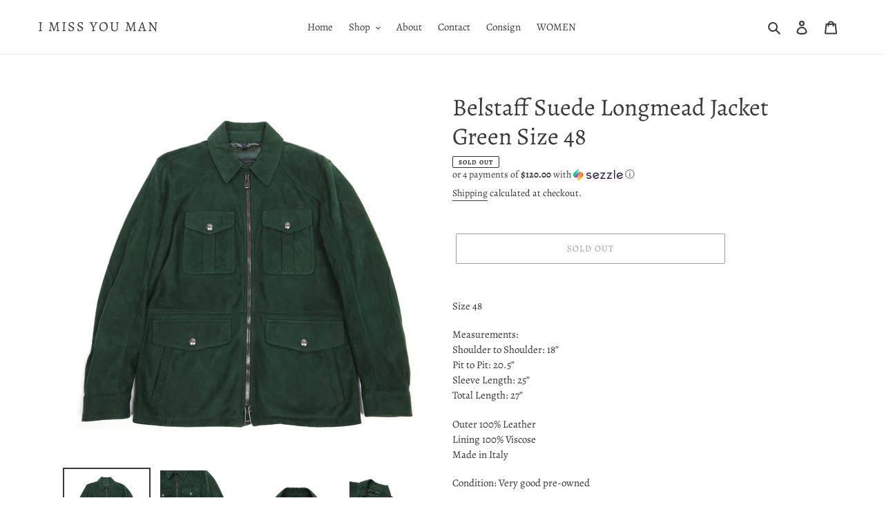

--- FILE ---
content_type: text/html; charset=utf-8
request_url: https://imissyouman.com/products/belstaff-suede-longmead-jacket-green-size-48
body_size: 22628
content:
<!doctype html>
<html class="no-js" lang="en">
<head>
  <meta charset="utf-8">
  <meta http-equiv="X-UA-Compatible" content="IE=edge,chrome=1">
  <meta name="viewport" content="width=device-width,initial-scale=1">
  <meta name="theme-color" content="#3a3a3a"><link rel="canonical" href="https://imissyouman.com/products/belstaff-suede-longmead-jacket-green-size-48"><title>Belstaff Suede Longmead Jacket Green Size 48
&ndash; I Miss You MAN</title><meta name="description" content="Size 48 Measurements:Shoulder to Shoulder: 18”Pit to Pit: 20.5”Sleeve Length: 25” Total Length: 27” Outer 100% LeatherLining 100% Viscose Made in Italy Condition: Very good pre-owned"><!-- /snippets/social-meta-tags.liquid -->




<meta property="og:site_name" content="I Miss You MAN">
<meta property="og:url" content="https://imissyouman.com/products/belstaff-suede-longmead-jacket-green-size-48">
<meta property="og:title" content="Belstaff Suede Longmead Jacket Green Size 48">
<meta property="og:type" content="product">
<meta property="og:description" content="Size 48 Measurements:Shoulder to Shoulder: 18”Pit to Pit: 20.5”Sleeve Length: 25” Total Length: 27” Outer 100% LeatherLining 100% Viscose Made in Italy Condition: Very good pre-owned">

  <meta property="og:price:amount" content="480.00">
  <meta property="og:price:currency" content="CAD">

<meta property="og:image" content="http://imissyouman.com/cdn/shop/products/501_04e6220b-0ddd-4d5b-a29f-1f36063999d8_1200x1200.jpg?v=1621547210"><meta property="og:image" content="http://imissyouman.com/cdn/shop/products/502_c7a9af48-4ef1-4dc8-bf7a-808e5fd940a9_1200x1200.jpg?v=1621547210"><meta property="og:image" content="http://imissyouman.com/cdn/shop/products/503_70b4ba3f-0dbd-427e-b836-ec98c1c00c98_1200x1200.jpg?v=1621547211">
<meta property="og:image:secure_url" content="https://imissyouman.com/cdn/shop/products/501_04e6220b-0ddd-4d5b-a29f-1f36063999d8_1200x1200.jpg?v=1621547210"><meta property="og:image:secure_url" content="https://imissyouman.com/cdn/shop/products/502_c7a9af48-4ef1-4dc8-bf7a-808e5fd940a9_1200x1200.jpg?v=1621547210"><meta property="og:image:secure_url" content="https://imissyouman.com/cdn/shop/products/503_70b4ba3f-0dbd-427e-b836-ec98c1c00c98_1200x1200.jpg?v=1621547211">


<meta name="twitter:card" content="summary_large_image">
<meta name="twitter:title" content="Belstaff Suede Longmead Jacket Green Size 48">
<meta name="twitter:description" content="Size 48 Measurements:Shoulder to Shoulder: 18”Pit to Pit: 20.5”Sleeve Length: 25” Total Length: 27” Outer 100% LeatherLining 100% Viscose Made in Italy Condition: Very good pre-owned">


  <link href="//imissyouman.com/cdn/shop/t/10/assets/theme.scss.css?v=90940227314273552821759259487" rel="stylesheet" type="text/css" media="all" />

  <script>
    var theme = {
      breakpoints: {
        medium: 750,
        large: 990,
        widescreen: 1400
      },
      strings: {
        addToCart: "Add to cart",
        soldOut: "Sold out",
        unavailable: "Unavailable",
        regularPrice: "Regular price",
        salePrice: "Sale price",
        sale: "Sale",
        fromLowestPrice: "from [price]",
        vendor: "Vendor",
        showMore: "Show More",
        showLess: "Show Less",
        searchFor: "Search for",
        addressError: "Error looking up that address",
        addressNoResults: "No results for that address",
        addressQueryLimit: "You have exceeded the Google API usage limit. Consider upgrading to a \u003ca href=\"https:\/\/developers.google.com\/maps\/premium\/usage-limits\"\u003ePremium Plan\u003c\/a\u003e.",
        authError: "There was a problem authenticating your Google Maps account.",
        newWindow: "Opens in a new window.",
        external: "Opens external website.",
        newWindowExternal: "Opens external website in a new window.",
        removeLabel: "Remove [product]",
        update: "Update",
        quantity: "Quantity",
        discountedTotal: "Discounted total",
        regularTotal: "Regular total",
        priceColumn: "See Price column for discount details.",
        quantityMinimumMessage: "Quantity must be 1 or more",
        cartError: "There was an error while updating your cart. Please try again.",
        removedItemMessage: "Removed \u003cspan class=\"cart__removed-product-details\"\u003e([quantity]) [link]\u003c\/span\u003e from your cart.",
        unitPrice: "Unit price",
        unitPriceSeparator: "per",
        oneCartCount: "1 item",
        otherCartCount: "[count] items",
        quantityLabel: "Quantity: [count]",
        products: "Products",
        loading: "Loading",
        number_of_results: "[result_number] of [results_count]",
        number_of_results_found: "[results_count] results found",
        one_result_found: "1 result found"
      },
      moneyFormat: "${{amount}}",
      moneyFormatWithCurrency: "${{amount}} CAD",
      settings: {
        predictiveSearchEnabled: true,
        predictiveSearchShowPrice: false,
        predictiveSearchShowVendor: false
      }
    }

    document.documentElement.className = document.documentElement.className.replace('no-js', 'js');
  </script><script src="//imissyouman.com/cdn/shop/t/10/assets/lazysizes.js?v=94224023136283657951592934767" async="async"></script>
  <script src="//imissyouman.com/cdn/shop/t/10/assets/vendor.js?v=85833464202832145531592934769" defer="defer"></script>
  <script src="//imissyouman.com/cdn/shop/t/10/assets/theme.js?v=50587282489549258771600209979" defer="defer"></script>

  <script>window.performance && window.performance.mark && window.performance.mark('shopify.content_for_header.start');</script><meta name="google-site-verification" content="rpR6b5FxgfpC0cByVlOZ8QSpJT9N3gSFrQ7JucBFyLg">
<meta id="shopify-digital-wallet" name="shopify-digital-wallet" content="/1249312853/digital_wallets/dialog">
<meta name="shopify-checkout-api-token" content="41f505aed8cc915f332fae1296df3c50">
<meta id="in-context-paypal-metadata" data-shop-id="1249312853" data-venmo-supported="false" data-environment="production" data-locale="en_US" data-paypal-v4="true" data-currency="CAD">
<link rel="alternate" type="application/json+oembed" href="https://imissyouman.com/products/belstaff-suede-longmead-jacket-green-size-48.oembed">
<script async="async" src="/checkouts/internal/preloads.js?locale=en-CA"></script>
<link rel="preconnect" href="https://shop.app" crossorigin="anonymous">
<script async="async" src="https://shop.app/checkouts/internal/preloads.js?locale=en-CA&shop_id=1249312853" crossorigin="anonymous"></script>
<script id="shopify-features" type="application/json">{"accessToken":"41f505aed8cc915f332fae1296df3c50","betas":["rich-media-storefront-analytics"],"domain":"imissyouman.com","predictiveSearch":true,"shopId":1249312853,"locale":"en"}</script>
<script>var Shopify = Shopify || {};
Shopify.shop = "i-miss-you-man.myshopify.com";
Shopify.locale = "en";
Shopify.currency = {"active":"CAD","rate":"1.0"};
Shopify.country = "CA";
Shopify.theme = {"name":"Debut","id":82961727573,"schema_name":"Debut","schema_version":"16.7.1","theme_store_id":796,"role":"main"};
Shopify.theme.handle = "null";
Shopify.theme.style = {"id":null,"handle":null};
Shopify.cdnHost = "imissyouman.com/cdn";
Shopify.routes = Shopify.routes || {};
Shopify.routes.root = "/";</script>
<script type="module">!function(o){(o.Shopify=o.Shopify||{}).modules=!0}(window);</script>
<script>!function(o){function n(){var o=[];function n(){o.push(Array.prototype.slice.apply(arguments))}return n.q=o,n}var t=o.Shopify=o.Shopify||{};t.loadFeatures=n(),t.autoloadFeatures=n()}(window);</script>
<script>
  window.ShopifyPay = window.ShopifyPay || {};
  window.ShopifyPay.apiHost = "shop.app\/pay";
  window.ShopifyPay.redirectState = null;
</script>
<script id="shop-js-analytics" type="application/json">{"pageType":"product"}</script>
<script defer="defer" async type="module" src="//imissyouman.com/cdn/shopifycloud/shop-js/modules/v2/client.init-shop-cart-sync_BApSsMSl.en.esm.js"></script>
<script defer="defer" async type="module" src="//imissyouman.com/cdn/shopifycloud/shop-js/modules/v2/chunk.common_CBoos6YZ.esm.js"></script>
<script type="module">
  await import("//imissyouman.com/cdn/shopifycloud/shop-js/modules/v2/client.init-shop-cart-sync_BApSsMSl.en.esm.js");
await import("//imissyouman.com/cdn/shopifycloud/shop-js/modules/v2/chunk.common_CBoos6YZ.esm.js");

  window.Shopify.SignInWithShop?.initShopCartSync?.({"fedCMEnabled":true,"windoidEnabled":true});

</script>
<script>
  window.Shopify = window.Shopify || {};
  if (!window.Shopify.featureAssets) window.Shopify.featureAssets = {};
  window.Shopify.featureAssets['shop-js'] = {"shop-cart-sync":["modules/v2/client.shop-cart-sync_DJczDl9f.en.esm.js","modules/v2/chunk.common_CBoos6YZ.esm.js"],"init-fed-cm":["modules/v2/client.init-fed-cm_BzwGC0Wi.en.esm.js","modules/v2/chunk.common_CBoos6YZ.esm.js"],"init-windoid":["modules/v2/client.init-windoid_BS26ThXS.en.esm.js","modules/v2/chunk.common_CBoos6YZ.esm.js"],"shop-cash-offers":["modules/v2/client.shop-cash-offers_DthCPNIO.en.esm.js","modules/v2/chunk.common_CBoos6YZ.esm.js","modules/v2/chunk.modal_Bu1hFZFC.esm.js"],"shop-button":["modules/v2/client.shop-button_D_JX508o.en.esm.js","modules/v2/chunk.common_CBoos6YZ.esm.js"],"init-shop-email-lookup-coordinator":["modules/v2/client.init-shop-email-lookup-coordinator_DFwWcvrS.en.esm.js","modules/v2/chunk.common_CBoos6YZ.esm.js"],"shop-toast-manager":["modules/v2/client.shop-toast-manager_tEhgP2F9.en.esm.js","modules/v2/chunk.common_CBoos6YZ.esm.js"],"shop-login-button":["modules/v2/client.shop-login-button_DwLgFT0K.en.esm.js","modules/v2/chunk.common_CBoos6YZ.esm.js","modules/v2/chunk.modal_Bu1hFZFC.esm.js"],"avatar":["modules/v2/client.avatar_BTnouDA3.en.esm.js"],"init-shop-cart-sync":["modules/v2/client.init-shop-cart-sync_BApSsMSl.en.esm.js","modules/v2/chunk.common_CBoos6YZ.esm.js"],"pay-button":["modules/v2/client.pay-button_BuNmcIr_.en.esm.js","modules/v2/chunk.common_CBoos6YZ.esm.js"],"init-shop-for-new-customer-accounts":["modules/v2/client.init-shop-for-new-customer-accounts_DrjXSI53.en.esm.js","modules/v2/client.shop-login-button_DwLgFT0K.en.esm.js","modules/v2/chunk.common_CBoos6YZ.esm.js","modules/v2/chunk.modal_Bu1hFZFC.esm.js"],"init-customer-accounts-sign-up":["modules/v2/client.init-customer-accounts-sign-up_TlVCiykN.en.esm.js","modules/v2/client.shop-login-button_DwLgFT0K.en.esm.js","modules/v2/chunk.common_CBoos6YZ.esm.js","modules/v2/chunk.modal_Bu1hFZFC.esm.js"],"shop-follow-button":["modules/v2/client.shop-follow-button_C5D3XtBb.en.esm.js","modules/v2/chunk.common_CBoos6YZ.esm.js","modules/v2/chunk.modal_Bu1hFZFC.esm.js"],"checkout-modal":["modules/v2/client.checkout-modal_8TC_1FUY.en.esm.js","modules/v2/chunk.common_CBoos6YZ.esm.js","modules/v2/chunk.modal_Bu1hFZFC.esm.js"],"init-customer-accounts":["modules/v2/client.init-customer-accounts_C0Oh2ljF.en.esm.js","modules/v2/client.shop-login-button_DwLgFT0K.en.esm.js","modules/v2/chunk.common_CBoos6YZ.esm.js","modules/v2/chunk.modal_Bu1hFZFC.esm.js"],"lead-capture":["modules/v2/client.lead-capture_Cq0gfm7I.en.esm.js","modules/v2/chunk.common_CBoos6YZ.esm.js","modules/v2/chunk.modal_Bu1hFZFC.esm.js"],"shop-login":["modules/v2/client.shop-login_BmtnoEUo.en.esm.js","modules/v2/chunk.common_CBoos6YZ.esm.js","modules/v2/chunk.modal_Bu1hFZFC.esm.js"],"payment-terms":["modules/v2/client.payment-terms_BHOWV7U_.en.esm.js","modules/v2/chunk.common_CBoos6YZ.esm.js","modules/v2/chunk.modal_Bu1hFZFC.esm.js"]};
</script>
<script>(function() {
  var isLoaded = false;
  function asyncLoad() {
    if (isLoaded) return;
    isLoaded = true;
    var urls = ["https:\/\/cdn.nfcube.com\/instafeed-db06a9cd8f30f2a896b47f9c99bd0b99.js?shop=i-miss-you-man.myshopify.com"];
    for (var i = 0; i < urls.length; i++) {
      var s = document.createElement('script');
      s.type = 'text/javascript';
      s.async = true;
      s.src = urls[i];
      var x = document.getElementsByTagName('script')[0];
      x.parentNode.insertBefore(s, x);
    }
  };
  if(window.attachEvent) {
    window.attachEvent('onload', asyncLoad);
  } else {
    window.addEventListener('load', asyncLoad, false);
  }
})();</script>
<script id="__st">var __st={"a":1249312853,"offset":-18000,"reqid":"a12e05fc-4c29-4e5b-a5c4-02686682a25b-1768867994","pageurl":"imissyouman.com\/products\/belstaff-suede-longmead-jacket-green-size-48","u":"f9dc24bdfb7d","p":"product","rtyp":"product","rid":6581996650581};</script>
<script>window.ShopifyPaypalV4VisibilityTracking = true;</script>
<script id="captcha-bootstrap">!function(){'use strict';const t='contact',e='account',n='new_comment',o=[[t,t],['blogs',n],['comments',n],[t,'customer']],c=[[e,'customer_login'],[e,'guest_login'],[e,'recover_customer_password'],[e,'create_customer']],r=t=>t.map((([t,e])=>`form[action*='/${t}']:not([data-nocaptcha='true']) input[name='form_type'][value='${e}']`)).join(','),a=t=>()=>t?[...document.querySelectorAll(t)].map((t=>t.form)):[];function s(){const t=[...o],e=r(t);return a(e)}const i='password',u='form_key',d=['recaptcha-v3-token','g-recaptcha-response','h-captcha-response',i],f=()=>{try{return window.sessionStorage}catch{return}},m='__shopify_v',_=t=>t.elements[u];function p(t,e,n=!1){try{const o=window.sessionStorage,c=JSON.parse(o.getItem(e)),{data:r}=function(t){const{data:e,action:n}=t;return t[m]||n?{data:e,action:n}:{data:t,action:n}}(c);for(const[e,n]of Object.entries(r))t.elements[e]&&(t.elements[e].value=n);n&&o.removeItem(e)}catch(o){console.error('form repopulation failed',{error:o})}}const l='form_type',E='cptcha';function T(t){t.dataset[E]=!0}const w=window,h=w.document,L='Shopify',v='ce_forms',y='captcha';let A=!1;((t,e)=>{const n=(g='f06e6c50-85a8-45c8-87d0-21a2b65856fe',I='https://cdn.shopify.com/shopifycloud/storefront-forms-hcaptcha/ce_storefront_forms_captcha_hcaptcha.v1.5.2.iife.js',D={infoText:'Protected by hCaptcha',privacyText:'Privacy',termsText:'Terms'},(t,e,n)=>{const o=w[L][v],c=o.bindForm;if(c)return c(t,g,e,D).then(n);var r;o.q.push([[t,g,e,D],n]),r=I,A||(h.body.append(Object.assign(h.createElement('script'),{id:'captcha-provider',async:!0,src:r})),A=!0)});var g,I,D;w[L]=w[L]||{},w[L][v]=w[L][v]||{},w[L][v].q=[],w[L][y]=w[L][y]||{},w[L][y].protect=function(t,e){n(t,void 0,e),T(t)},Object.freeze(w[L][y]),function(t,e,n,w,h,L){const[v,y,A,g]=function(t,e,n){const i=e?o:[],u=t?c:[],d=[...i,...u],f=r(d),m=r(i),_=r(d.filter((([t,e])=>n.includes(e))));return[a(f),a(m),a(_),s()]}(w,h,L),I=t=>{const e=t.target;return e instanceof HTMLFormElement?e:e&&e.form},D=t=>v().includes(t);t.addEventListener('submit',(t=>{const e=I(t);if(!e)return;const n=D(e)&&!e.dataset.hcaptchaBound&&!e.dataset.recaptchaBound,o=_(e),c=g().includes(e)&&(!o||!o.value);(n||c)&&t.preventDefault(),c&&!n&&(function(t){try{if(!f())return;!function(t){const e=f();if(!e)return;const n=_(t);if(!n)return;const o=n.value;o&&e.removeItem(o)}(t);const e=Array.from(Array(32),(()=>Math.random().toString(36)[2])).join('');!function(t,e){_(t)||t.append(Object.assign(document.createElement('input'),{type:'hidden',name:u})),t.elements[u].value=e}(t,e),function(t,e){const n=f();if(!n)return;const o=[...t.querySelectorAll(`input[type='${i}']`)].map((({name:t})=>t)),c=[...d,...o],r={};for(const[a,s]of new FormData(t).entries())c.includes(a)||(r[a]=s);n.setItem(e,JSON.stringify({[m]:1,action:t.action,data:r}))}(t,e)}catch(e){console.error('failed to persist form',e)}}(e),e.submit())}));const S=(t,e)=>{t&&!t.dataset[E]&&(n(t,e.some((e=>e===t))),T(t))};for(const o of['focusin','change'])t.addEventListener(o,(t=>{const e=I(t);D(e)&&S(e,y())}));const B=e.get('form_key'),M=e.get(l),P=B&&M;t.addEventListener('DOMContentLoaded',(()=>{const t=y();if(P)for(const e of t)e.elements[l].value===M&&p(e,B);[...new Set([...A(),...v().filter((t=>'true'===t.dataset.shopifyCaptcha))])].forEach((e=>S(e,t)))}))}(h,new URLSearchParams(w.location.search),n,t,e,['guest_login'])})(!0,!0)}();</script>
<script integrity="sha256-4kQ18oKyAcykRKYeNunJcIwy7WH5gtpwJnB7kiuLZ1E=" data-source-attribution="shopify.loadfeatures" defer="defer" src="//imissyouman.com/cdn/shopifycloud/storefront/assets/storefront/load_feature-a0a9edcb.js" crossorigin="anonymous"></script>
<script crossorigin="anonymous" defer="defer" src="//imissyouman.com/cdn/shopifycloud/storefront/assets/shopify_pay/storefront-65b4c6d7.js?v=20250812"></script>
<script data-source-attribution="shopify.dynamic_checkout.dynamic.init">var Shopify=Shopify||{};Shopify.PaymentButton=Shopify.PaymentButton||{isStorefrontPortableWallets:!0,init:function(){window.Shopify.PaymentButton.init=function(){};var t=document.createElement("script");t.src="https://imissyouman.com/cdn/shopifycloud/portable-wallets/latest/portable-wallets.en.js",t.type="module",document.head.appendChild(t)}};
</script>
<script data-source-attribution="shopify.dynamic_checkout.buyer_consent">
  function portableWalletsHideBuyerConsent(e){var t=document.getElementById("shopify-buyer-consent"),n=document.getElementById("shopify-subscription-policy-button");t&&n&&(t.classList.add("hidden"),t.setAttribute("aria-hidden","true"),n.removeEventListener("click",e))}function portableWalletsShowBuyerConsent(e){var t=document.getElementById("shopify-buyer-consent"),n=document.getElementById("shopify-subscription-policy-button");t&&n&&(t.classList.remove("hidden"),t.removeAttribute("aria-hidden"),n.addEventListener("click",e))}window.Shopify?.PaymentButton&&(window.Shopify.PaymentButton.hideBuyerConsent=portableWalletsHideBuyerConsent,window.Shopify.PaymentButton.showBuyerConsent=portableWalletsShowBuyerConsent);
</script>
<script>
  function portableWalletsCleanup(e){e&&e.src&&console.error("Failed to load portable wallets script "+e.src);var t=document.querySelectorAll("shopify-accelerated-checkout .shopify-payment-button__skeleton, shopify-accelerated-checkout-cart .wallet-cart-button__skeleton"),e=document.getElementById("shopify-buyer-consent");for(let e=0;e<t.length;e++)t[e].remove();e&&e.remove()}function portableWalletsNotLoadedAsModule(e){e instanceof ErrorEvent&&"string"==typeof e.message&&e.message.includes("import.meta")&&"string"==typeof e.filename&&e.filename.includes("portable-wallets")&&(window.removeEventListener("error",portableWalletsNotLoadedAsModule),window.Shopify.PaymentButton.failedToLoad=e,"loading"===document.readyState?document.addEventListener("DOMContentLoaded",window.Shopify.PaymentButton.init):window.Shopify.PaymentButton.init())}window.addEventListener("error",portableWalletsNotLoadedAsModule);
</script>

<script type="module" src="https://imissyouman.com/cdn/shopifycloud/portable-wallets/latest/portable-wallets.en.js" onError="portableWalletsCleanup(this)" crossorigin="anonymous"></script>
<script nomodule>
  document.addEventListener("DOMContentLoaded", portableWalletsCleanup);
</script>

<link id="shopify-accelerated-checkout-styles" rel="stylesheet" media="screen" href="https://imissyouman.com/cdn/shopifycloud/portable-wallets/latest/accelerated-checkout-backwards-compat.css" crossorigin="anonymous">
<style id="shopify-accelerated-checkout-cart">
        #shopify-buyer-consent {
  margin-top: 1em;
  display: inline-block;
  width: 100%;
}

#shopify-buyer-consent.hidden {
  display: none;
}

#shopify-subscription-policy-button {
  background: none;
  border: none;
  padding: 0;
  text-decoration: underline;
  font-size: inherit;
  cursor: pointer;
}

#shopify-subscription-policy-button::before {
  box-shadow: none;
}

      </style>

<script>window.performance && window.performance.mark && window.performance.mark('shopify.content_for_header.end');</script>
<link href="https://monorail-edge.shopifysvc.com" rel="dns-prefetch">
<script>(function(){if ("sendBeacon" in navigator && "performance" in window) {try {var session_token_from_headers = performance.getEntriesByType('navigation')[0].serverTiming.find(x => x.name == '_s').description;} catch {var session_token_from_headers = undefined;}var session_cookie_matches = document.cookie.match(/_shopify_s=([^;]*)/);var session_token_from_cookie = session_cookie_matches && session_cookie_matches.length === 2 ? session_cookie_matches[1] : "";var session_token = session_token_from_headers || session_token_from_cookie || "";function handle_abandonment_event(e) {var entries = performance.getEntries().filter(function(entry) {return /monorail-edge.shopifysvc.com/.test(entry.name);});if (!window.abandonment_tracked && entries.length === 0) {window.abandonment_tracked = true;var currentMs = Date.now();var navigation_start = performance.timing.navigationStart;var payload = {shop_id: 1249312853,url: window.location.href,navigation_start,duration: currentMs - navigation_start,session_token,page_type: "product"};window.navigator.sendBeacon("https://monorail-edge.shopifysvc.com/v1/produce", JSON.stringify({schema_id: "online_store_buyer_site_abandonment/1.1",payload: payload,metadata: {event_created_at_ms: currentMs,event_sent_at_ms: currentMs}}));}}window.addEventListener('pagehide', handle_abandonment_event);}}());</script>
<script id="web-pixels-manager-setup">(function e(e,d,r,n,o){if(void 0===o&&(o={}),!Boolean(null===(a=null===(i=window.Shopify)||void 0===i?void 0:i.analytics)||void 0===a?void 0:a.replayQueue)){var i,a;window.Shopify=window.Shopify||{};var t=window.Shopify;t.analytics=t.analytics||{};var s=t.analytics;s.replayQueue=[],s.publish=function(e,d,r){return s.replayQueue.push([e,d,r]),!0};try{self.performance.mark("wpm:start")}catch(e){}var l=function(){var e={modern:/Edge?\/(1{2}[4-9]|1[2-9]\d|[2-9]\d{2}|\d{4,})\.\d+(\.\d+|)|Firefox\/(1{2}[4-9]|1[2-9]\d|[2-9]\d{2}|\d{4,})\.\d+(\.\d+|)|Chrom(ium|e)\/(9{2}|\d{3,})\.\d+(\.\d+|)|(Maci|X1{2}).+ Version\/(15\.\d+|(1[6-9]|[2-9]\d|\d{3,})\.\d+)([,.]\d+|)( \(\w+\)|)( Mobile\/\w+|) Safari\/|Chrome.+OPR\/(9{2}|\d{3,})\.\d+\.\d+|(CPU[ +]OS|iPhone[ +]OS|CPU[ +]iPhone|CPU IPhone OS|CPU iPad OS)[ +]+(15[._]\d+|(1[6-9]|[2-9]\d|\d{3,})[._]\d+)([._]\d+|)|Android:?[ /-](13[3-9]|1[4-9]\d|[2-9]\d{2}|\d{4,})(\.\d+|)(\.\d+|)|Android.+Firefox\/(13[5-9]|1[4-9]\d|[2-9]\d{2}|\d{4,})\.\d+(\.\d+|)|Android.+Chrom(ium|e)\/(13[3-9]|1[4-9]\d|[2-9]\d{2}|\d{4,})\.\d+(\.\d+|)|SamsungBrowser\/([2-9]\d|\d{3,})\.\d+/,legacy:/Edge?\/(1[6-9]|[2-9]\d|\d{3,})\.\d+(\.\d+|)|Firefox\/(5[4-9]|[6-9]\d|\d{3,})\.\d+(\.\d+|)|Chrom(ium|e)\/(5[1-9]|[6-9]\d|\d{3,})\.\d+(\.\d+|)([\d.]+$|.*Safari\/(?![\d.]+ Edge\/[\d.]+$))|(Maci|X1{2}).+ Version\/(10\.\d+|(1[1-9]|[2-9]\d|\d{3,})\.\d+)([,.]\d+|)( \(\w+\)|)( Mobile\/\w+|) Safari\/|Chrome.+OPR\/(3[89]|[4-9]\d|\d{3,})\.\d+\.\d+|(CPU[ +]OS|iPhone[ +]OS|CPU[ +]iPhone|CPU IPhone OS|CPU iPad OS)[ +]+(10[._]\d+|(1[1-9]|[2-9]\d|\d{3,})[._]\d+)([._]\d+|)|Android:?[ /-](13[3-9]|1[4-9]\d|[2-9]\d{2}|\d{4,})(\.\d+|)(\.\d+|)|Mobile Safari.+OPR\/([89]\d|\d{3,})\.\d+\.\d+|Android.+Firefox\/(13[5-9]|1[4-9]\d|[2-9]\d{2}|\d{4,})\.\d+(\.\d+|)|Android.+Chrom(ium|e)\/(13[3-9]|1[4-9]\d|[2-9]\d{2}|\d{4,})\.\d+(\.\d+|)|Android.+(UC? ?Browser|UCWEB|U3)[ /]?(15\.([5-9]|\d{2,})|(1[6-9]|[2-9]\d|\d{3,})\.\d+)\.\d+|SamsungBrowser\/(5\.\d+|([6-9]|\d{2,})\.\d+)|Android.+MQ{2}Browser\/(14(\.(9|\d{2,})|)|(1[5-9]|[2-9]\d|\d{3,})(\.\d+|))(\.\d+|)|K[Aa][Ii]OS\/(3\.\d+|([4-9]|\d{2,})\.\d+)(\.\d+|)/},d=e.modern,r=e.legacy,n=navigator.userAgent;return n.match(d)?"modern":n.match(r)?"legacy":"unknown"}(),u="modern"===l?"modern":"legacy",c=(null!=n?n:{modern:"",legacy:""})[u],f=function(e){return[e.baseUrl,"/wpm","/b",e.hashVersion,"modern"===e.buildTarget?"m":"l",".js"].join("")}({baseUrl:d,hashVersion:r,buildTarget:u}),m=function(e){var d=e.version,r=e.bundleTarget,n=e.surface,o=e.pageUrl,i=e.monorailEndpoint;return{emit:function(e){var a=e.status,t=e.errorMsg,s=(new Date).getTime(),l=JSON.stringify({metadata:{event_sent_at_ms:s},events:[{schema_id:"web_pixels_manager_load/3.1",payload:{version:d,bundle_target:r,page_url:o,status:a,surface:n,error_msg:t},metadata:{event_created_at_ms:s}}]});if(!i)return console&&console.warn&&console.warn("[Web Pixels Manager] No Monorail endpoint provided, skipping logging."),!1;try{return self.navigator.sendBeacon.bind(self.navigator)(i,l)}catch(e){}var u=new XMLHttpRequest;try{return u.open("POST",i,!0),u.setRequestHeader("Content-Type","text/plain"),u.send(l),!0}catch(e){return console&&console.warn&&console.warn("[Web Pixels Manager] Got an unhandled error while logging to Monorail."),!1}}}}({version:r,bundleTarget:l,surface:e.surface,pageUrl:self.location.href,monorailEndpoint:e.monorailEndpoint});try{o.browserTarget=l,function(e){var d=e.src,r=e.async,n=void 0===r||r,o=e.onload,i=e.onerror,a=e.sri,t=e.scriptDataAttributes,s=void 0===t?{}:t,l=document.createElement("script"),u=document.querySelector("head"),c=document.querySelector("body");if(l.async=n,l.src=d,a&&(l.integrity=a,l.crossOrigin="anonymous"),s)for(var f in s)if(Object.prototype.hasOwnProperty.call(s,f))try{l.dataset[f]=s[f]}catch(e){}if(o&&l.addEventListener("load",o),i&&l.addEventListener("error",i),u)u.appendChild(l);else{if(!c)throw new Error("Did not find a head or body element to append the script");c.appendChild(l)}}({src:f,async:!0,onload:function(){if(!function(){var e,d;return Boolean(null===(d=null===(e=window.Shopify)||void 0===e?void 0:e.analytics)||void 0===d?void 0:d.initialized)}()){var d=window.webPixelsManager.init(e)||void 0;if(d){var r=window.Shopify.analytics;r.replayQueue.forEach((function(e){var r=e[0],n=e[1],o=e[2];d.publishCustomEvent(r,n,o)})),r.replayQueue=[],r.publish=d.publishCustomEvent,r.visitor=d.visitor,r.initialized=!0}}},onerror:function(){return m.emit({status:"failed",errorMsg:"".concat(f," has failed to load")})},sri:function(e){var d=/^sha384-[A-Za-z0-9+/=]+$/;return"string"==typeof e&&d.test(e)}(c)?c:"",scriptDataAttributes:o}),m.emit({status:"loading"})}catch(e){m.emit({status:"failed",errorMsg:(null==e?void 0:e.message)||"Unknown error"})}}})({shopId: 1249312853,storefrontBaseUrl: "https://imissyouman.com",extensionsBaseUrl: "https://extensions.shopifycdn.com/cdn/shopifycloud/web-pixels-manager",monorailEndpoint: "https://monorail-edge.shopifysvc.com/unstable/produce_batch",surface: "storefront-renderer",enabledBetaFlags: ["2dca8a86"],webPixelsConfigList: [{"id":"873234744","configuration":"{\"config\":\"{\\\"google_tag_ids\\\":[\\\"GT-PJ7SFQR\\\"],\\\"target_country\\\":\\\"ZZ\\\",\\\"gtag_events\\\":[{\\\"type\\\":\\\"view_item\\\",\\\"action_label\\\":\\\"MC-N6QBCB4VBE\\\"},{\\\"type\\\":\\\"purchase\\\",\\\"action_label\\\":\\\"MC-N6QBCB4VBE\\\"},{\\\"type\\\":\\\"page_view\\\",\\\"action_label\\\":\\\"MC-N6QBCB4VBE\\\"}],\\\"enable_monitoring_mode\\\":false}\"}","eventPayloadVersion":"v1","runtimeContext":"OPEN","scriptVersion":"b2a88bafab3e21179ed38636efcd8a93","type":"APP","apiClientId":1780363,"privacyPurposes":[],"dataSharingAdjustments":{"protectedCustomerApprovalScopes":["read_customer_address","read_customer_email","read_customer_name","read_customer_personal_data","read_customer_phone"]}},{"id":"261718328","configuration":"{\"pixel_id\":\"1792566547587627\",\"pixel_type\":\"facebook_pixel\",\"metaapp_system_user_token\":\"-\"}","eventPayloadVersion":"v1","runtimeContext":"OPEN","scriptVersion":"ca16bc87fe92b6042fbaa3acc2fbdaa6","type":"APP","apiClientId":2329312,"privacyPurposes":["ANALYTICS","MARKETING","SALE_OF_DATA"],"dataSharingAdjustments":{"protectedCustomerApprovalScopes":["read_customer_address","read_customer_email","read_customer_name","read_customer_personal_data","read_customer_phone"]}},{"id":"146932024","eventPayloadVersion":"v1","runtimeContext":"LAX","scriptVersion":"1","type":"CUSTOM","privacyPurposes":["ANALYTICS"],"name":"Google Analytics tag (migrated)"},{"id":"shopify-app-pixel","configuration":"{}","eventPayloadVersion":"v1","runtimeContext":"STRICT","scriptVersion":"0450","apiClientId":"shopify-pixel","type":"APP","privacyPurposes":["ANALYTICS","MARKETING"]},{"id":"shopify-custom-pixel","eventPayloadVersion":"v1","runtimeContext":"LAX","scriptVersion":"0450","apiClientId":"shopify-pixel","type":"CUSTOM","privacyPurposes":["ANALYTICS","MARKETING"]}],isMerchantRequest: false,initData: {"shop":{"name":"I Miss You MAN","paymentSettings":{"currencyCode":"CAD"},"myshopifyDomain":"i-miss-you-man.myshopify.com","countryCode":"CA","storefrontUrl":"https:\/\/imissyouman.com"},"customer":null,"cart":null,"checkout":null,"productVariants":[{"price":{"amount":480.0,"currencyCode":"CAD"},"product":{"title":"Belstaff Suede Longmead Jacket Green Size 48","vendor":"I Miss You MAN","id":"6581996650581","untranslatedTitle":"Belstaff Suede Longmead Jacket Green Size 48","url":"\/products\/belstaff-suede-longmead-jacket-green-size-48","type":"non sale"},"id":"39383548756053","image":{"src":"\/\/imissyouman.com\/cdn\/shop\/products\/501_04e6220b-0ddd-4d5b-a29f-1f36063999d8.jpg?v=1621547210"},"sku":"","title":"Default Title","untranslatedTitle":"Default Title"}],"purchasingCompany":null},},"https://imissyouman.com/cdn","fcfee988w5aeb613cpc8e4bc33m6693e112",{"modern":"","legacy":""},{"shopId":"1249312853","storefrontBaseUrl":"https:\/\/imissyouman.com","extensionBaseUrl":"https:\/\/extensions.shopifycdn.com\/cdn\/shopifycloud\/web-pixels-manager","surface":"storefront-renderer","enabledBetaFlags":"[\"2dca8a86\"]","isMerchantRequest":"false","hashVersion":"fcfee988w5aeb613cpc8e4bc33m6693e112","publish":"custom","events":"[[\"page_viewed\",{}],[\"product_viewed\",{\"productVariant\":{\"price\":{\"amount\":480.0,\"currencyCode\":\"CAD\"},\"product\":{\"title\":\"Belstaff Suede Longmead Jacket Green Size 48\",\"vendor\":\"I Miss You MAN\",\"id\":\"6581996650581\",\"untranslatedTitle\":\"Belstaff Suede Longmead Jacket Green Size 48\",\"url\":\"\/products\/belstaff-suede-longmead-jacket-green-size-48\",\"type\":\"non sale\"},\"id\":\"39383548756053\",\"image\":{\"src\":\"\/\/imissyouman.com\/cdn\/shop\/products\/501_04e6220b-0ddd-4d5b-a29f-1f36063999d8.jpg?v=1621547210\"},\"sku\":\"\",\"title\":\"Default Title\",\"untranslatedTitle\":\"Default Title\"}}]]"});</script><script>
  window.ShopifyAnalytics = window.ShopifyAnalytics || {};
  window.ShopifyAnalytics.meta = window.ShopifyAnalytics.meta || {};
  window.ShopifyAnalytics.meta.currency = 'CAD';
  var meta = {"product":{"id":6581996650581,"gid":"gid:\/\/shopify\/Product\/6581996650581","vendor":"I Miss You MAN","type":"non sale","handle":"belstaff-suede-longmead-jacket-green-size-48","variants":[{"id":39383548756053,"price":48000,"name":"Belstaff Suede Longmead Jacket Green Size 48","public_title":null,"sku":""}],"remote":false},"page":{"pageType":"product","resourceType":"product","resourceId":6581996650581,"requestId":"a12e05fc-4c29-4e5b-a5c4-02686682a25b-1768867994"}};
  for (var attr in meta) {
    window.ShopifyAnalytics.meta[attr] = meta[attr];
  }
</script>
<script class="analytics">
  (function () {
    var customDocumentWrite = function(content) {
      var jquery = null;

      if (window.jQuery) {
        jquery = window.jQuery;
      } else if (window.Checkout && window.Checkout.$) {
        jquery = window.Checkout.$;
      }

      if (jquery) {
        jquery('body').append(content);
      }
    };

    var hasLoggedConversion = function(token) {
      if (token) {
        return document.cookie.indexOf('loggedConversion=' + token) !== -1;
      }
      return false;
    }

    var setCookieIfConversion = function(token) {
      if (token) {
        var twoMonthsFromNow = new Date(Date.now());
        twoMonthsFromNow.setMonth(twoMonthsFromNow.getMonth() + 2);

        document.cookie = 'loggedConversion=' + token + '; expires=' + twoMonthsFromNow;
      }
    }

    var trekkie = window.ShopifyAnalytics.lib = window.trekkie = window.trekkie || [];
    if (trekkie.integrations) {
      return;
    }
    trekkie.methods = [
      'identify',
      'page',
      'ready',
      'track',
      'trackForm',
      'trackLink'
    ];
    trekkie.factory = function(method) {
      return function() {
        var args = Array.prototype.slice.call(arguments);
        args.unshift(method);
        trekkie.push(args);
        return trekkie;
      };
    };
    for (var i = 0; i < trekkie.methods.length; i++) {
      var key = trekkie.methods[i];
      trekkie[key] = trekkie.factory(key);
    }
    trekkie.load = function(config) {
      trekkie.config = config || {};
      trekkie.config.initialDocumentCookie = document.cookie;
      var first = document.getElementsByTagName('script')[0];
      var script = document.createElement('script');
      script.type = 'text/javascript';
      script.onerror = function(e) {
        var scriptFallback = document.createElement('script');
        scriptFallback.type = 'text/javascript';
        scriptFallback.onerror = function(error) {
                var Monorail = {
      produce: function produce(monorailDomain, schemaId, payload) {
        var currentMs = new Date().getTime();
        var event = {
          schema_id: schemaId,
          payload: payload,
          metadata: {
            event_created_at_ms: currentMs,
            event_sent_at_ms: currentMs
          }
        };
        return Monorail.sendRequest("https://" + monorailDomain + "/v1/produce", JSON.stringify(event));
      },
      sendRequest: function sendRequest(endpointUrl, payload) {
        // Try the sendBeacon API
        if (window && window.navigator && typeof window.navigator.sendBeacon === 'function' && typeof window.Blob === 'function' && !Monorail.isIos12()) {
          var blobData = new window.Blob([payload], {
            type: 'text/plain'
          });

          if (window.navigator.sendBeacon(endpointUrl, blobData)) {
            return true;
          } // sendBeacon was not successful

        } // XHR beacon

        var xhr = new XMLHttpRequest();

        try {
          xhr.open('POST', endpointUrl);
          xhr.setRequestHeader('Content-Type', 'text/plain');
          xhr.send(payload);
        } catch (e) {
          console.log(e);
        }

        return false;
      },
      isIos12: function isIos12() {
        return window.navigator.userAgent.lastIndexOf('iPhone; CPU iPhone OS 12_') !== -1 || window.navigator.userAgent.lastIndexOf('iPad; CPU OS 12_') !== -1;
      }
    };
    Monorail.produce('monorail-edge.shopifysvc.com',
      'trekkie_storefront_load_errors/1.1',
      {shop_id: 1249312853,
      theme_id: 82961727573,
      app_name: "storefront",
      context_url: window.location.href,
      source_url: "//imissyouman.com/cdn/s/trekkie.storefront.cd680fe47e6c39ca5d5df5f0a32d569bc48c0f27.min.js"});

        };
        scriptFallback.async = true;
        scriptFallback.src = '//imissyouman.com/cdn/s/trekkie.storefront.cd680fe47e6c39ca5d5df5f0a32d569bc48c0f27.min.js';
        first.parentNode.insertBefore(scriptFallback, first);
      };
      script.async = true;
      script.src = '//imissyouman.com/cdn/s/trekkie.storefront.cd680fe47e6c39ca5d5df5f0a32d569bc48c0f27.min.js';
      first.parentNode.insertBefore(script, first);
    };
    trekkie.load(
      {"Trekkie":{"appName":"storefront","development":false,"defaultAttributes":{"shopId":1249312853,"isMerchantRequest":null,"themeId":82961727573,"themeCityHash":"14711335448438628976","contentLanguage":"en","currency":"CAD","eventMetadataId":"079c9d30-4326-4c9c-a82c-be8e7eb138fa"},"isServerSideCookieWritingEnabled":true,"monorailRegion":"shop_domain","enabledBetaFlags":["65f19447"]},"Session Attribution":{},"S2S":{"facebookCapiEnabled":true,"source":"trekkie-storefront-renderer","apiClientId":580111}}
    );

    var loaded = false;
    trekkie.ready(function() {
      if (loaded) return;
      loaded = true;

      window.ShopifyAnalytics.lib = window.trekkie;

      var originalDocumentWrite = document.write;
      document.write = customDocumentWrite;
      try { window.ShopifyAnalytics.merchantGoogleAnalytics.call(this); } catch(error) {};
      document.write = originalDocumentWrite;

      window.ShopifyAnalytics.lib.page(null,{"pageType":"product","resourceType":"product","resourceId":6581996650581,"requestId":"a12e05fc-4c29-4e5b-a5c4-02686682a25b-1768867994","shopifyEmitted":true});

      var match = window.location.pathname.match(/checkouts\/(.+)\/(thank_you|post_purchase)/)
      var token = match? match[1]: undefined;
      if (!hasLoggedConversion(token)) {
        setCookieIfConversion(token);
        window.ShopifyAnalytics.lib.track("Viewed Product",{"currency":"CAD","variantId":39383548756053,"productId":6581996650581,"productGid":"gid:\/\/shopify\/Product\/6581996650581","name":"Belstaff Suede Longmead Jacket Green Size 48","price":"480.00","sku":"","brand":"I Miss You MAN","variant":null,"category":"non sale","nonInteraction":true,"remote":false},undefined,undefined,{"shopifyEmitted":true});
      window.ShopifyAnalytics.lib.track("monorail:\/\/trekkie_storefront_viewed_product\/1.1",{"currency":"CAD","variantId":39383548756053,"productId":6581996650581,"productGid":"gid:\/\/shopify\/Product\/6581996650581","name":"Belstaff Suede Longmead Jacket Green Size 48","price":"480.00","sku":"","brand":"I Miss You MAN","variant":null,"category":"non sale","nonInteraction":true,"remote":false,"referer":"https:\/\/imissyouman.com\/products\/belstaff-suede-longmead-jacket-green-size-48"});
      }
    });


        var eventsListenerScript = document.createElement('script');
        eventsListenerScript.async = true;
        eventsListenerScript.src = "//imissyouman.com/cdn/shopifycloud/storefront/assets/shop_events_listener-3da45d37.js";
        document.getElementsByTagName('head')[0].appendChild(eventsListenerScript);

})();</script>
  <script>
  if (!window.ga || (window.ga && typeof window.ga !== 'function')) {
    window.ga = function ga() {
      (window.ga.q = window.ga.q || []).push(arguments);
      if (window.Shopify && window.Shopify.analytics && typeof window.Shopify.analytics.publish === 'function') {
        window.Shopify.analytics.publish("ga_stub_called", {}, {sendTo: "google_osp_migration"});
      }
      console.error("Shopify's Google Analytics stub called with:", Array.from(arguments), "\nSee https://help.shopify.com/manual/promoting-marketing/pixels/pixel-migration#google for more information.");
    };
    if (window.Shopify && window.Shopify.analytics && typeof window.Shopify.analytics.publish === 'function') {
      window.Shopify.analytics.publish("ga_stub_initialized", {}, {sendTo: "google_osp_migration"});
    }
  }
</script>
<script
  defer
  src="https://imissyouman.com/cdn/shopifycloud/perf-kit/shopify-perf-kit-3.0.4.min.js"
  data-application="storefront-renderer"
  data-shop-id="1249312853"
  data-render-region="gcp-us-central1"
  data-page-type="product"
  data-theme-instance-id="82961727573"
  data-theme-name="Debut"
  data-theme-version="16.7.1"
  data-monorail-region="shop_domain"
  data-resource-timing-sampling-rate="10"
  data-shs="true"
  data-shs-beacon="true"
  data-shs-export-with-fetch="true"
  data-shs-logs-sample-rate="1"
  data-shs-beacon-endpoint="https://imissyouman.com/api/collect"
></script>
</head>

<body class="template-product">

  <a class="in-page-link visually-hidden skip-link" href="#MainContent">Skip to content</a><div id="shopify-section-header" class="shopify-section">

<div id="SearchDrawer" class="search-bar drawer drawer--top" role="dialog" aria-modal="true" aria-label="Search" data-predictive-search-drawer>
  <div class="search-bar__interior">
    <div class="search-form__container" data-search-form-container>
      <form class="search-form search-bar__form" action="/search" method="get" role="search">
        <div class="search-form__input-wrapper">
          <input
            type="text"
            name="q"
            placeholder="Search"
            role="combobox"
            aria-autocomplete="list"
            aria-owns="predictive-search-results"
            aria-expanded="false"
            aria-label="Search"
            aria-haspopup="listbox"
            class="search-form__input search-bar__input"
            data-predictive-search-drawer-input
          />
          <input type="hidden" name="options[prefix]" value="last" aria-hidden="true" />
          <div class="predictive-search-wrapper predictive-search-wrapper--drawer" data-predictive-search-mount="drawer"></div>
        </div>

        <button class="search-bar__submit search-form__submit"
          type="submit"
          data-search-form-submit>
          <svg aria-hidden="true" focusable="false" role="presentation" class="icon icon-search" viewBox="0 0 37 40"><path d="M35.6 36l-9.8-9.8c4.1-5.4 3.6-13.2-1.3-18.1-5.4-5.4-14.2-5.4-19.7 0-5.4 5.4-5.4 14.2 0 19.7 2.6 2.6 6.1 4.1 9.8 4.1 3 0 5.9-1 8.3-2.8l9.8 9.8c.4.4.9.6 1.4.6s1-.2 1.4-.6c.9-.9.9-2.1.1-2.9zm-20.9-8.2c-2.6 0-5.1-1-7-2.9-3.9-3.9-3.9-10.1 0-14C9.6 9 12.2 8 14.7 8s5.1 1 7 2.9c3.9 3.9 3.9 10.1 0 14-1.9 1.9-4.4 2.9-7 2.9z"/></svg>
          <span class="icon__fallback-text">Submit</span>
        </button>
      </form>

      <div class="search-bar__actions">
        <button type="button" class="btn--link search-bar__close js-drawer-close">
          <svg aria-hidden="true" focusable="false" role="presentation" class="icon icon-close" viewBox="0 0 40 40"><path d="M23.868 20.015L39.117 4.78c1.11-1.108 1.11-2.77 0-3.877-1.109-1.108-2.773-1.108-3.882 0L19.986 16.137 4.737.904C3.628-.204 1.965-.204.856.904c-1.11 1.108-1.11 2.77 0 3.877l15.249 15.234L.855 35.248c-1.108 1.108-1.108 2.77 0 3.877.555.554 1.248.831 1.942.831s1.386-.277 1.94-.83l15.25-15.234 15.248 15.233c.555.554 1.248.831 1.941.831s1.387-.277 1.941-.83c1.11-1.109 1.11-2.77 0-3.878L23.868 20.015z" class="layer"/></svg>
          <span class="icon__fallback-text">Close search</span>
        </button>
      </div>
    </div>
  </div>
</div>


<div data-section-id="header" data-section-type="header-section" data-header-section>
  

  <header class="site-header border-bottom logo--left" role="banner">
    <div class="grid grid--no-gutters grid--table site-header__mobile-nav">
      

      <div class="grid__item medium-up--one-quarter logo-align--left">
        
        
          <div class="h2 site-header__logo">
        
          
            <a class="site-header__logo-link" href="/">I Miss You MAN</a>
          
        
          </div>
        
      </div>

      
        <nav class="grid__item medium-up--one-half small--hide" id="AccessibleNav" role="navigation">
          
<ul class="site-nav list--inline" id="SiteNav">
  



    
      <li >
        <a href="/"
          class="site-nav__link site-nav__link--main"
          
        >
          <span class="site-nav__label">Home</span>
        </a>
      </li>
    
  



    
      <li class="site-nav--has-dropdown site-nav--has-centered-dropdown" data-has-dropdowns>
        <button class="site-nav__link site-nav__link--main site-nav__link--button" type="button" aria-expanded="false" aria-controls="SiteNavLabel-shop">
          <span class="site-nav__label">Shop</span><svg aria-hidden="true" focusable="false" role="presentation" class="icon icon-chevron-down" viewBox="0 0 9 9"><path d="M8.542 2.558a.625.625 0 0 1 0 .884l-3.6 3.6a.626.626 0 0 1-.884 0l-3.6-3.6a.625.625 0 1 1 .884-.884L4.5 5.716l3.158-3.158a.625.625 0 0 1 .884 0z" fill="#fff"/></svg>
        </button>

        <div class="site-nav__dropdown site-nav__dropdown--centered" id="SiteNavLabel-shop">
          
            <div class="site-nav__childlist">
              <ul class="site-nav__childlist-grid">
                
                  
                    <li class="site-nav__childlist-item">
                      <a href="/collections/clothing"
                        class="site-nav__link site-nav__child-link site-nav__child-link--parent"
                        
                      >
                        <span class="site-nav__label">Clothing</span>
                      </a>

                      
                        <ul>
                        
                          <li>
                            <a href="/collections/blazers-suiting"
                            class="site-nav__link site-nav__child-link"
                            
                          >
                              <span class="site-nav__label">Blazers &amp; Suiting</span>
                            </a>
                          </li>
                        
                          <li>
                            <a href="/collections/outerwear"
                            class="site-nav__link site-nav__child-link"
                            
                          >
                              <span class="site-nav__label">Outerwear</span>
                            </a>
                          </li>
                        
                          <li>
                            <a href="/collections/sweaters-hoodies-knitwear"
                            class="site-nav__link site-nav__child-link"
                            
                          >
                              <span class="site-nav__label">Sweaters, Hoodies, Knitwear</span>
                            </a>
                          </li>
                        
                          <li>
                            <a href="/collections/shirts"
                            class="site-nav__link site-nav__child-link"
                            
                          >
                              <span class="site-nav__label">Shirts</span>
                            </a>
                          </li>
                        
                          <li>
                            <a href="/collections/t-shirts"
                            class="site-nav__link site-nav__child-link"
                            
                          >
                              <span class="site-nav__label">T-Shirts</span>
                            </a>
                          </li>
                        
                          <li>
                            <a href="/collections/jeans"
                            class="site-nav__link site-nav__child-link"
                            
                          >
                              <span class="site-nav__label">Jeans</span>
                            </a>
                          </li>
                        
                          <li>
                            <a href="/collections/pants"
                            class="site-nav__link site-nav__child-link"
                            
                          >
                              <span class="site-nav__label">Pants</span>
                            </a>
                          </li>
                        
                          <li>
                            <a href="/collections/shorts"
                            class="site-nav__link site-nav__child-link"
                            
                          >
                              <span class="site-nav__label">Shorts</span>
                            </a>
                          </li>
                        
                        </ul>
                      

                    </li>
                  
                    <li class="site-nav__childlist-item">
                      <a href="/collections/footwear"
                        class="site-nav__link site-nav__child-link site-nav__child-link--parent"
                        
                      >
                        <span class="site-nav__label">Footwear</span>
                      </a>

                      
                        <ul>
                        
                          <li>
                            <a href="/collections/boots"
                            class="site-nav__link site-nav__child-link"
                            
                          >
                              <span class="site-nav__label">Boots</span>
                            </a>
                          </li>
                        
                          <li>
                            <a href="/collections/loafers"
                            class="site-nav__link site-nav__child-link"
                            
                          >
                              <span class="site-nav__label">Loafers</span>
                            </a>
                          </li>
                        
                          <li>
                            <a href="/collections/slides-flip-flops"
                            class="site-nav__link site-nav__child-link"
                            
                          >
                              <span class="site-nav__label">Sandals</span>
                            </a>
                          </li>
                        
                          <li>
                            <a href="/collections/shoes"
                            class="site-nav__link site-nav__child-link"
                            
                          >
                              <span class="site-nav__label">Shoes</span>
                            </a>
                          </li>
                        
                          <li>
                            <a href="/collections/sneakers"
                            class="site-nav__link site-nav__child-link"
                            
                          >
                              <span class="site-nav__label">Sneakers</span>
                            </a>
                          </li>
                        
                        </ul>
                      

                    </li>
                  
                    <li class="site-nav__childlist-item">
                      <a href="/collections/accessories-jewelry-bags"
                        class="site-nav__link site-nav__child-link site-nav__child-link--parent"
                        
                      >
                        <span class="site-nav__label">Accessories</span>
                      </a>

                      
                        <ul>
                        
                          <li>
                            <a href="/collections/bags"
                            class="site-nav__link site-nav__child-link"
                            
                          >
                              <span class="site-nav__label">Bags</span>
                            </a>
                          </li>
                        
                          <li>
                            <a href="/collections/belts"
                            class="site-nav__link site-nav__child-link"
                            
                          >
                              <span class="site-nav__label">Belts</span>
                            </a>
                          </li>
                        
                          <li>
                            <a href="/collections/hats"
                            class="site-nav__link site-nav__child-link"
                            
                          >
                              <span class="site-nav__label">Hats</span>
                            </a>
                          </li>
                        
                          <li>
                            <a href="/collections/jewelry"
                            class="site-nav__link site-nav__child-link"
                            
                          >
                              <span class="site-nav__label">Jewelry &amp; Watches</span>
                            </a>
                          </li>
                        
                          <li>
                            <a href="https://imissyouman.com/collections/sunglasses"
                            class="site-nav__link site-nav__child-link"
                            
                          >
                              <span class="site-nav__label">Sunglasses</span>
                            </a>
                          </li>
                        
                          <li>
                            <a href="/collections/ties"
                            class="site-nav__link site-nav__child-link"
                            
                          >
                              <span class="site-nav__label">Ties</span>
                            </a>
                          </li>
                        
                        </ul>
                      

                    </li>
                  
                    <li class="site-nav__childlist-item">
                      <a href="/pages/shop-by-designer"
                        class="site-nav__link site-nav__child-link site-nav__child-link--parent"
                        
                      >
                        <span class="site-nav__label">Shop by Designer</span>
                      </a>

                      
                        <ul>
                        
                          <li>
                            <a href="https://imissyouman.com/collections/acne-studios"
                            class="site-nav__link site-nav__child-link"
                            
                          >
                              <span class="site-nav__label">Acne Studios</span>
                            </a>
                          </li>
                        
                          <li>
                            <a href="/collections/brunello-cucinelli"
                            class="site-nav__link site-nav__child-link"
                            
                          >
                              <span class="site-nav__label">Brunello Cucinelli</span>
                            </a>
                          </li>
                        
                          <li>
                            <a href="/collections/comme-des-garcons"
                            class="site-nav__link site-nav__child-link"
                            
                          >
                              <span class="site-nav__label">Comme Des Garçons</span>
                            </a>
                          </li>
                        
                          <li>
                            <a href="/collections/gucci"
                            class="site-nav__link site-nav__child-link"
                            
                          >
                              <span class="site-nav__label">Gucci</span>
                            </a>
                          </li>
                        
                          <li>
                            <a href="/collections/maison-margiela"
                            class="site-nav__link site-nav__child-link"
                            
                          >
                              <span class="site-nav__label">Maison Margiela</span>
                            </a>
                          </li>
                        
                          <li>
                            <a href="/collections/prada"
                            class="site-nav__link site-nav__child-link"
                            
                          >
                              <span class="site-nav__label">Prada</span>
                            </a>
                          </li>
                        
                          <li>
                            <a href="/collections/rick-owens"
                            class="site-nav__link site-nav__child-link"
                            
                          >
                              <span class="site-nav__label">Rick Owens</span>
                            </a>
                          </li>
                        
                          <li>
                            <a href="/pages/shop-by-designer"
                            class="site-nav__link site-nav__child-link"
                            
                          >
                              <span class="site-nav__label">More...</span>
                            </a>
                          </li>
                        
                        </ul>
                      

                    </li>
                  
                    <li class="site-nav__childlist-item">
                      <a href="/collections/all"
                        class="site-nav__link site-nav__child-link site-nav__child-link--parent"
                        
                      >
                        <span class="site-nav__label">All</span>
                      </a>

                      

                    </li>
                  
                    <li class="site-nav__childlist-item">
                      <a href="/collections/sale"
                        class="site-nav__link site-nav__child-link site-nav__child-link--parent"
                        
                      >
                        <span class="site-nav__label">Sale</span>
                      </a>

                      

                    </li>
                  
                    <li class="site-nav__childlist-item">
                      <a href="/collections/sold"
                        class="site-nav__link site-nav__child-link site-nav__child-link--parent"
                        
                      >
                        <span class="site-nav__label">Sold</span>
                      </a>

                      

                    </li>
                  
                
              </ul>
            </div>

          
        </div>
      </li>
    
  



    
      <li >
        <a href="/pages/about"
          class="site-nav__link site-nav__link--main"
          
        >
          <span class="site-nav__label">About</span>
        </a>
      </li>
    
  



    
      <li >
        <a href="/pages/contact"
          class="site-nav__link site-nav__link--main"
          
        >
          <span class="site-nav__label">Contact</span>
        </a>
      </li>
    
  



    
      <li >
        <a href="/pages/consignment"
          class="site-nav__link site-nav__link--main"
          
        >
          <span class="site-nav__label">Consign</span>
        </a>
      </li>
    
  



    
      <li >
        <a href="https://imissyouvintage.com/"
          class="site-nav__link site-nav__link--main"
          
        >
          <span class="site-nav__label">WOMEN</span>
        </a>
      </li>
    
  
</ul>

        </nav>
      

      <div class="grid__item medium-up--one-quarter text-right site-header__icons site-header__icons--plus">
        <div class="site-header__icons-wrapper">

          <button type="button" class="btn--link site-header__icon site-header__search-toggle js-drawer-open-top">
            <svg aria-hidden="true" focusable="false" role="presentation" class="icon icon-search" viewBox="0 0 37 40"><path d="M35.6 36l-9.8-9.8c4.1-5.4 3.6-13.2-1.3-18.1-5.4-5.4-14.2-5.4-19.7 0-5.4 5.4-5.4 14.2 0 19.7 2.6 2.6 6.1 4.1 9.8 4.1 3 0 5.9-1 8.3-2.8l9.8 9.8c.4.4.9.6 1.4.6s1-.2 1.4-.6c.9-.9.9-2.1.1-2.9zm-20.9-8.2c-2.6 0-5.1-1-7-2.9-3.9-3.9-3.9-10.1 0-14C9.6 9 12.2 8 14.7 8s5.1 1 7 2.9c3.9 3.9 3.9 10.1 0 14-1.9 1.9-4.4 2.9-7 2.9z"/></svg>
            <span class="icon__fallback-text">Search</span>
          </button>

          
            
              <a href="https://imissyouman.com/customer_authentication/redirect?locale=en&region_country=CA" class="site-header__icon site-header__account">
                <svg aria-hidden="true" focusable="false" role="presentation" class="icon icon-login" viewBox="0 0 28.33 37.68"><path d="M14.17 14.9a7.45 7.45 0 1 0-7.5-7.45 7.46 7.46 0 0 0 7.5 7.45zm0-10.91a3.45 3.45 0 1 1-3.5 3.46A3.46 3.46 0 0 1 14.17 4zM14.17 16.47A14.18 14.18 0 0 0 0 30.68c0 1.41.66 4 5.11 5.66a27.17 27.17 0 0 0 9.06 1.34c6.54 0 14.17-1.84 14.17-7a14.18 14.18 0 0 0-14.17-14.21zm0 17.21c-6.3 0-10.17-1.77-10.17-3a10.17 10.17 0 1 1 20.33 0c.01 1.23-3.86 3-10.16 3z"/></svg>
                <span class="icon__fallback-text">Log in</span>
              </a>
            
          

          <a href="/cart" class="site-header__icon site-header__cart">
            <svg aria-hidden="true" focusable="false" role="presentation" class="icon icon-cart" viewBox="0 0 37 40"><path d="M36.5 34.8L33.3 8h-5.9C26.7 3.9 23 .8 18.5.8S10.3 3.9 9.6 8H3.7L.5 34.8c-.2 1.5.4 2.4.9 3 .5.5 1.4 1.2 3.1 1.2h28c1.3 0 2.4-.4 3.1-1.3.7-.7 1-1.8.9-2.9zm-18-30c2.2 0 4.1 1.4 4.7 3.2h-9.5c.7-1.9 2.6-3.2 4.8-3.2zM4.5 35l2.8-23h2.2v3c0 1.1.9 2 2 2s2-.9 2-2v-3h10v3c0 1.1.9 2 2 2s2-.9 2-2v-3h2.2l2.8 23h-28z"/></svg>
            <span class="icon__fallback-text">Cart</span>
            <div id="CartCount" class="site-header__cart-count hide" data-cart-count-bubble>
              <span data-cart-count>0</span>
              <span class="icon__fallback-text medium-up--hide">items</span>
            </div>
          </a>

          
            <button type="button" class="btn--link site-header__icon site-header__menu js-mobile-nav-toggle mobile-nav--open" aria-controls="MobileNav"  aria-expanded="false" aria-label="Menu">
              <svg aria-hidden="true" focusable="false" role="presentation" class="icon icon-hamburger" viewBox="0 0 37 40"><path d="M33.5 25h-30c-1.1 0-2-.9-2-2s.9-2 2-2h30c1.1 0 2 .9 2 2s-.9 2-2 2zm0-11.5h-30c-1.1 0-2-.9-2-2s.9-2 2-2h30c1.1 0 2 .9 2 2s-.9 2-2 2zm0 23h-30c-1.1 0-2-.9-2-2s.9-2 2-2h30c1.1 0 2 .9 2 2s-.9 2-2 2z"/></svg>
              <svg aria-hidden="true" focusable="false" role="presentation" class="icon icon-close" viewBox="0 0 40 40"><path d="M23.868 20.015L39.117 4.78c1.11-1.108 1.11-2.77 0-3.877-1.109-1.108-2.773-1.108-3.882 0L19.986 16.137 4.737.904C3.628-.204 1.965-.204.856.904c-1.11 1.108-1.11 2.77 0 3.877l15.249 15.234L.855 35.248c-1.108 1.108-1.108 2.77 0 3.877.555.554 1.248.831 1.942.831s1.386-.277 1.94-.83l15.25-15.234 15.248 15.233c.555.554 1.248.831 1.941.831s1.387-.277 1.941-.83c1.11-1.109 1.11-2.77 0-3.878L23.868 20.015z" class="layer"/></svg>
            </button>
          
        </div>

      </div>
    </div>

    <nav class="mobile-nav-wrapper medium-up--hide" role="navigation">
      <ul id="MobileNav" class="mobile-nav">
        
<li class="mobile-nav__item border-bottom">
            
              <a href="/"
                class="mobile-nav__link"
                
              >
                <span class="mobile-nav__label">Home</span>
              </a>
            
          </li>
        
<li class="mobile-nav__item border-bottom">
            
              
              <button type="button" class="btn--link js-toggle-submenu mobile-nav__link" data-target="shop-2" data-level="1" aria-expanded="false">
                <span class="mobile-nav__label">Shop</span>
                <div class="mobile-nav__icon">
                  <svg aria-hidden="true" focusable="false" role="presentation" class="icon icon-chevron-right" viewBox="0 0 14 14"><path d="M3.871.604c.44-.439 1.152-.439 1.591 0l5.515 5.515s-.049-.049.003.004l.082.08c.439.44.44 1.153 0 1.592l-5.6 5.6a1.125 1.125 0 0 1-1.59-1.59L8.675 7 3.87 2.195a1.125 1.125 0 0 1 0-1.59z" fill="#fff"/></svg>
                </div>
              </button>
              <ul class="mobile-nav__dropdown" data-parent="shop-2" data-level="2">
                <li class="visually-hidden" tabindex="-1" data-menu-title="2">Shop Menu</li>
                <li class="mobile-nav__item border-bottom">
                  <div class="mobile-nav__table">
                    <div class="mobile-nav__table-cell mobile-nav__return">
                      <button class="btn--link js-toggle-submenu mobile-nav__return-btn" type="button" aria-expanded="true" aria-label="Shop">
                        <svg aria-hidden="true" focusable="false" role="presentation" class="icon icon-chevron-left" viewBox="0 0 14 14"><path d="M10.129.604a1.125 1.125 0 0 0-1.591 0L3.023 6.12s.049-.049-.003.004l-.082.08c-.439.44-.44 1.153 0 1.592l5.6 5.6a1.125 1.125 0 0 0 1.59-1.59L5.325 7l4.805-4.805c.44-.439.44-1.151 0-1.59z" fill="#fff"/></svg>
                      </button>
                    </div>
                    <span class="mobile-nav__sublist-link mobile-nav__sublist-header mobile-nav__sublist-header--main-nav-parent">
                      <span class="mobile-nav__label">Shop</span>
                    </span>
                  </div>
                </li>

                
                  <li class="mobile-nav__item border-bottom">
                    
                      
                      <button type="button" class="btn--link js-toggle-submenu mobile-nav__link mobile-nav__sublist-link" data-target="clothing-2-1" aria-expanded="false">
                        <span class="mobile-nav__label">Clothing</span>
                        <div class="mobile-nav__icon">
                          <svg aria-hidden="true" focusable="false" role="presentation" class="icon icon-chevron-right" viewBox="0 0 14 14"><path d="M3.871.604c.44-.439 1.152-.439 1.591 0l5.515 5.515s-.049-.049.003.004l.082.08c.439.44.44 1.153 0 1.592l-5.6 5.6a1.125 1.125 0 0 1-1.59-1.59L8.675 7 3.87 2.195a1.125 1.125 0 0 1 0-1.59z" fill="#fff"/></svg>
                        </div>
                      </button>
                      <ul class="mobile-nav__dropdown" data-parent="clothing-2-1" data-level="3">
                        <li class="visually-hidden" tabindex="-1" data-menu-title="3">Clothing Menu</li>
                        <li class="mobile-nav__item border-bottom">
                          <div class="mobile-nav__table">
                            <div class="mobile-nav__table-cell mobile-nav__return">
                              <button type="button" class="btn--link js-toggle-submenu mobile-nav__return-btn" data-target="shop-2" aria-expanded="true" aria-label="Clothing">
                                <svg aria-hidden="true" focusable="false" role="presentation" class="icon icon-chevron-left" viewBox="0 0 14 14"><path d="M10.129.604a1.125 1.125 0 0 0-1.591 0L3.023 6.12s.049-.049-.003.004l-.082.08c-.439.44-.44 1.153 0 1.592l5.6 5.6a1.125 1.125 0 0 0 1.59-1.59L5.325 7l4.805-4.805c.44-.439.44-1.151 0-1.59z" fill="#fff"/></svg>
                              </button>
                            </div>
                            <a href="/collections/clothing"
                              class="mobile-nav__sublist-link mobile-nav__sublist-header"
                              
                            >
                              <span class="mobile-nav__label">Clothing</span>
                            </a>
                          </div>
                        </li>
                        
                          <li class="mobile-nav__item border-bottom">
                            <a href="/collections/blazers-suiting"
                              class="mobile-nav__sublist-link"
                              
                            >
                              <span class="mobile-nav__label">Blazers &amp; Suiting</span>
                            </a>
                          </li>
                        
                          <li class="mobile-nav__item border-bottom">
                            <a href="/collections/outerwear"
                              class="mobile-nav__sublist-link"
                              
                            >
                              <span class="mobile-nav__label">Outerwear</span>
                            </a>
                          </li>
                        
                          <li class="mobile-nav__item border-bottom">
                            <a href="/collections/sweaters-hoodies-knitwear"
                              class="mobile-nav__sublist-link"
                              
                            >
                              <span class="mobile-nav__label">Sweaters, Hoodies, Knitwear</span>
                            </a>
                          </li>
                        
                          <li class="mobile-nav__item border-bottom">
                            <a href="/collections/shirts"
                              class="mobile-nav__sublist-link"
                              
                            >
                              <span class="mobile-nav__label">Shirts</span>
                            </a>
                          </li>
                        
                          <li class="mobile-nav__item border-bottom">
                            <a href="/collections/t-shirts"
                              class="mobile-nav__sublist-link"
                              
                            >
                              <span class="mobile-nav__label">T-Shirts</span>
                            </a>
                          </li>
                        
                          <li class="mobile-nav__item border-bottom">
                            <a href="/collections/jeans"
                              class="mobile-nav__sublist-link"
                              
                            >
                              <span class="mobile-nav__label">Jeans</span>
                            </a>
                          </li>
                        
                          <li class="mobile-nav__item border-bottom">
                            <a href="/collections/pants"
                              class="mobile-nav__sublist-link"
                              
                            >
                              <span class="mobile-nav__label">Pants</span>
                            </a>
                          </li>
                        
                          <li class="mobile-nav__item">
                            <a href="/collections/shorts"
                              class="mobile-nav__sublist-link"
                              
                            >
                              <span class="mobile-nav__label">Shorts</span>
                            </a>
                          </li>
                        
                      </ul>
                    
                  </li>
                
                  <li class="mobile-nav__item border-bottom">
                    
                      
                      <button type="button" class="btn--link js-toggle-submenu mobile-nav__link mobile-nav__sublist-link" data-target="footwear-2-2" aria-expanded="false">
                        <span class="mobile-nav__label">Footwear</span>
                        <div class="mobile-nav__icon">
                          <svg aria-hidden="true" focusable="false" role="presentation" class="icon icon-chevron-right" viewBox="0 0 14 14"><path d="M3.871.604c.44-.439 1.152-.439 1.591 0l5.515 5.515s-.049-.049.003.004l.082.08c.439.44.44 1.153 0 1.592l-5.6 5.6a1.125 1.125 0 0 1-1.59-1.59L8.675 7 3.87 2.195a1.125 1.125 0 0 1 0-1.59z" fill="#fff"/></svg>
                        </div>
                      </button>
                      <ul class="mobile-nav__dropdown" data-parent="footwear-2-2" data-level="3">
                        <li class="visually-hidden" tabindex="-1" data-menu-title="3">Footwear Menu</li>
                        <li class="mobile-nav__item border-bottom">
                          <div class="mobile-nav__table">
                            <div class="mobile-nav__table-cell mobile-nav__return">
                              <button type="button" class="btn--link js-toggle-submenu mobile-nav__return-btn" data-target="shop-2" aria-expanded="true" aria-label="Footwear">
                                <svg aria-hidden="true" focusable="false" role="presentation" class="icon icon-chevron-left" viewBox="0 0 14 14"><path d="M10.129.604a1.125 1.125 0 0 0-1.591 0L3.023 6.12s.049-.049-.003.004l-.082.08c-.439.44-.44 1.153 0 1.592l5.6 5.6a1.125 1.125 0 0 0 1.59-1.59L5.325 7l4.805-4.805c.44-.439.44-1.151 0-1.59z" fill="#fff"/></svg>
                              </button>
                            </div>
                            <a href="/collections/footwear"
                              class="mobile-nav__sublist-link mobile-nav__sublist-header"
                              
                            >
                              <span class="mobile-nav__label">Footwear</span>
                            </a>
                          </div>
                        </li>
                        
                          <li class="mobile-nav__item border-bottom">
                            <a href="/collections/boots"
                              class="mobile-nav__sublist-link"
                              
                            >
                              <span class="mobile-nav__label">Boots</span>
                            </a>
                          </li>
                        
                          <li class="mobile-nav__item border-bottom">
                            <a href="/collections/loafers"
                              class="mobile-nav__sublist-link"
                              
                            >
                              <span class="mobile-nav__label">Loafers</span>
                            </a>
                          </li>
                        
                          <li class="mobile-nav__item border-bottom">
                            <a href="/collections/slides-flip-flops"
                              class="mobile-nav__sublist-link"
                              
                            >
                              <span class="mobile-nav__label">Sandals</span>
                            </a>
                          </li>
                        
                          <li class="mobile-nav__item border-bottom">
                            <a href="/collections/shoes"
                              class="mobile-nav__sublist-link"
                              
                            >
                              <span class="mobile-nav__label">Shoes</span>
                            </a>
                          </li>
                        
                          <li class="mobile-nav__item">
                            <a href="/collections/sneakers"
                              class="mobile-nav__sublist-link"
                              
                            >
                              <span class="mobile-nav__label">Sneakers</span>
                            </a>
                          </li>
                        
                      </ul>
                    
                  </li>
                
                  <li class="mobile-nav__item border-bottom">
                    
                      
                      <button type="button" class="btn--link js-toggle-submenu mobile-nav__link mobile-nav__sublist-link" data-target="accessories-2-3" aria-expanded="false">
                        <span class="mobile-nav__label">Accessories</span>
                        <div class="mobile-nav__icon">
                          <svg aria-hidden="true" focusable="false" role="presentation" class="icon icon-chevron-right" viewBox="0 0 14 14"><path d="M3.871.604c.44-.439 1.152-.439 1.591 0l5.515 5.515s-.049-.049.003.004l.082.08c.439.44.44 1.153 0 1.592l-5.6 5.6a1.125 1.125 0 0 1-1.59-1.59L8.675 7 3.87 2.195a1.125 1.125 0 0 1 0-1.59z" fill="#fff"/></svg>
                        </div>
                      </button>
                      <ul class="mobile-nav__dropdown" data-parent="accessories-2-3" data-level="3">
                        <li class="visually-hidden" tabindex="-1" data-menu-title="3">Accessories Menu</li>
                        <li class="mobile-nav__item border-bottom">
                          <div class="mobile-nav__table">
                            <div class="mobile-nav__table-cell mobile-nav__return">
                              <button type="button" class="btn--link js-toggle-submenu mobile-nav__return-btn" data-target="shop-2" aria-expanded="true" aria-label="Accessories">
                                <svg aria-hidden="true" focusable="false" role="presentation" class="icon icon-chevron-left" viewBox="0 0 14 14"><path d="M10.129.604a1.125 1.125 0 0 0-1.591 0L3.023 6.12s.049-.049-.003.004l-.082.08c-.439.44-.44 1.153 0 1.592l5.6 5.6a1.125 1.125 0 0 0 1.59-1.59L5.325 7l4.805-4.805c.44-.439.44-1.151 0-1.59z" fill="#fff"/></svg>
                              </button>
                            </div>
                            <a href="/collections/accessories-jewelry-bags"
                              class="mobile-nav__sublist-link mobile-nav__sublist-header"
                              
                            >
                              <span class="mobile-nav__label">Accessories</span>
                            </a>
                          </div>
                        </li>
                        
                          <li class="mobile-nav__item border-bottom">
                            <a href="/collections/bags"
                              class="mobile-nav__sublist-link"
                              
                            >
                              <span class="mobile-nav__label">Bags</span>
                            </a>
                          </li>
                        
                          <li class="mobile-nav__item border-bottom">
                            <a href="/collections/belts"
                              class="mobile-nav__sublist-link"
                              
                            >
                              <span class="mobile-nav__label">Belts</span>
                            </a>
                          </li>
                        
                          <li class="mobile-nav__item border-bottom">
                            <a href="/collections/hats"
                              class="mobile-nav__sublist-link"
                              
                            >
                              <span class="mobile-nav__label">Hats</span>
                            </a>
                          </li>
                        
                          <li class="mobile-nav__item border-bottom">
                            <a href="/collections/jewelry"
                              class="mobile-nav__sublist-link"
                              
                            >
                              <span class="mobile-nav__label">Jewelry &amp; Watches</span>
                            </a>
                          </li>
                        
                          <li class="mobile-nav__item border-bottom">
                            <a href="https://imissyouman.com/collections/sunglasses"
                              class="mobile-nav__sublist-link"
                              
                            >
                              <span class="mobile-nav__label">Sunglasses</span>
                            </a>
                          </li>
                        
                          <li class="mobile-nav__item">
                            <a href="/collections/ties"
                              class="mobile-nav__sublist-link"
                              
                            >
                              <span class="mobile-nav__label">Ties</span>
                            </a>
                          </li>
                        
                      </ul>
                    
                  </li>
                
                  <li class="mobile-nav__item border-bottom">
                    
                      
                      <button type="button" class="btn--link js-toggle-submenu mobile-nav__link mobile-nav__sublist-link" data-target="shop-by-designer-2-4" aria-expanded="false">
                        <span class="mobile-nav__label">Shop by Designer</span>
                        <div class="mobile-nav__icon">
                          <svg aria-hidden="true" focusable="false" role="presentation" class="icon icon-chevron-right" viewBox="0 0 14 14"><path d="M3.871.604c.44-.439 1.152-.439 1.591 0l5.515 5.515s-.049-.049.003.004l.082.08c.439.44.44 1.153 0 1.592l-5.6 5.6a1.125 1.125 0 0 1-1.59-1.59L8.675 7 3.87 2.195a1.125 1.125 0 0 1 0-1.59z" fill="#fff"/></svg>
                        </div>
                      </button>
                      <ul class="mobile-nav__dropdown" data-parent="shop-by-designer-2-4" data-level="3">
                        <li class="visually-hidden" tabindex="-1" data-menu-title="3">Shop by Designer Menu</li>
                        <li class="mobile-nav__item border-bottom">
                          <div class="mobile-nav__table">
                            <div class="mobile-nav__table-cell mobile-nav__return">
                              <button type="button" class="btn--link js-toggle-submenu mobile-nav__return-btn" data-target="shop-2" aria-expanded="true" aria-label="Shop by Designer">
                                <svg aria-hidden="true" focusable="false" role="presentation" class="icon icon-chevron-left" viewBox="0 0 14 14"><path d="M10.129.604a1.125 1.125 0 0 0-1.591 0L3.023 6.12s.049-.049-.003.004l-.082.08c-.439.44-.44 1.153 0 1.592l5.6 5.6a1.125 1.125 0 0 0 1.59-1.59L5.325 7l4.805-4.805c.44-.439.44-1.151 0-1.59z" fill="#fff"/></svg>
                              </button>
                            </div>
                            <a href="/pages/shop-by-designer"
                              class="mobile-nav__sublist-link mobile-nav__sublist-header"
                              
                            >
                              <span class="mobile-nav__label">Shop by Designer</span>
                            </a>
                          </div>
                        </li>
                        
                          <li class="mobile-nav__item border-bottom">
                            <a href="https://imissyouman.com/collections/acne-studios"
                              class="mobile-nav__sublist-link"
                              
                            >
                              <span class="mobile-nav__label">Acne Studios</span>
                            </a>
                          </li>
                        
                          <li class="mobile-nav__item border-bottom">
                            <a href="/collections/brunello-cucinelli"
                              class="mobile-nav__sublist-link"
                              
                            >
                              <span class="mobile-nav__label">Brunello Cucinelli</span>
                            </a>
                          </li>
                        
                          <li class="mobile-nav__item border-bottom">
                            <a href="/collections/comme-des-garcons"
                              class="mobile-nav__sublist-link"
                              
                            >
                              <span class="mobile-nav__label">Comme Des Garçons</span>
                            </a>
                          </li>
                        
                          <li class="mobile-nav__item border-bottom">
                            <a href="/collections/gucci"
                              class="mobile-nav__sublist-link"
                              
                            >
                              <span class="mobile-nav__label">Gucci</span>
                            </a>
                          </li>
                        
                          <li class="mobile-nav__item border-bottom">
                            <a href="/collections/maison-margiela"
                              class="mobile-nav__sublist-link"
                              
                            >
                              <span class="mobile-nav__label">Maison Margiela</span>
                            </a>
                          </li>
                        
                          <li class="mobile-nav__item border-bottom">
                            <a href="/collections/prada"
                              class="mobile-nav__sublist-link"
                              
                            >
                              <span class="mobile-nav__label">Prada</span>
                            </a>
                          </li>
                        
                          <li class="mobile-nav__item border-bottom">
                            <a href="/collections/rick-owens"
                              class="mobile-nav__sublist-link"
                              
                            >
                              <span class="mobile-nav__label">Rick Owens</span>
                            </a>
                          </li>
                        
                          <li class="mobile-nav__item">
                            <a href="/pages/shop-by-designer"
                              class="mobile-nav__sublist-link"
                              
                            >
                              <span class="mobile-nav__label">More...</span>
                            </a>
                          </li>
                        
                      </ul>
                    
                  </li>
                
                  <li class="mobile-nav__item border-bottom">
                    
                      <a href="/collections/all"
                        class="mobile-nav__sublist-link"
                        
                      >
                        <span class="mobile-nav__label">All</span>
                      </a>
                    
                  </li>
                
                  <li class="mobile-nav__item border-bottom">
                    
                      <a href="/collections/sale"
                        class="mobile-nav__sublist-link"
                        
                      >
                        <span class="mobile-nav__label">Sale</span>
                      </a>
                    
                  </li>
                
                  <li class="mobile-nav__item">
                    
                      <a href="/collections/sold"
                        class="mobile-nav__sublist-link"
                        
                      >
                        <span class="mobile-nav__label">Sold</span>
                      </a>
                    
                  </li>
                
              </ul>
            
          </li>
        
<li class="mobile-nav__item border-bottom">
            
              <a href="/pages/about"
                class="mobile-nav__link"
                
              >
                <span class="mobile-nav__label">About</span>
              </a>
            
          </li>
        
<li class="mobile-nav__item border-bottom">
            
              <a href="/pages/contact"
                class="mobile-nav__link"
                
              >
                <span class="mobile-nav__label">Contact</span>
              </a>
            
          </li>
        
<li class="mobile-nav__item border-bottom">
            
              <a href="/pages/consignment"
                class="mobile-nav__link"
                
              >
                <span class="mobile-nav__label">Consign</span>
              </a>
            
          </li>
        
<li class="mobile-nav__item">
            
              <a href="https://imissyouvintage.com/"
                class="mobile-nav__link"
                
              >
                <span class="mobile-nav__label">WOMEN</span>
              </a>
            
          </li>
        
      </ul>
    </nav>
  </header>

  
</div>



<script type="application/ld+json">
{
  "@context": "http://schema.org",
  "@type": "Organization",
  "name": "I Miss You MAN",
  
  "sameAs": [
    "",
    "",
    "",
    "http:\/\/instagram.com\/imissyouvintageman",
    "",
    "",
    "",
    ""
  ],
  "url": "https:\/\/imissyouman.com"
}
</script>




</div>

  <div class="page-container drawer-page-content" id="PageContainer">

    <main class="main-content js-focus-hidden" id="MainContent" role="main" tabindex="-1">
      

<div id="shopify-section-product-template" class="shopify-section"><div class="product-template__container page-width"
  id="ProductSection-product-template"
  data-section-id="product-template"
  data-section-type="product"
  data-enable-history-state="true"
  data-ajax-enabled="false"
>
  


  <div class="grid product-single product-single--medium-media">
    <div class="grid__item product-single__media-group medium-up--one-half" data-product-single-media-group>






<div id="FeaturedMedia-product-template-20460382093397-wrapper"
    class="product-single__media-wrapper js"
    
    
    
    data-product-single-media-wrapper
    data-media-id="product-template-20460382093397"
    tabindex="-1">
  
      
<style>#FeaturedMedia-product-template-20460382093397 {
    max-width: 530.0px;
    max-height: 530px;
  }

  #FeaturedMedia-product-template-20460382093397-wrapper {
    max-width: 530.0px;
  }
</style>

      <div
        id="ImageZoom-product-template-20460382093397"
        style="padding-top:100.0%;"
        class="product-single__media product-single__media--has-thumbnails js-zoom-enabled"
         data-image-zoom-wrapper data-zoom="//imissyouman.com/cdn/shop/products/501_04e6220b-0ddd-4d5b-a29f-1f36063999d8_1024x1024@2x.jpg?v=1621547210">
        <img id="FeaturedMedia-product-template-20460382093397"
          class="feature-row__image product-featured-media lazyload"
          src="//imissyouman.com/cdn/shop/products/501_04e6220b-0ddd-4d5b-a29f-1f36063999d8_300x300.jpg?v=1621547210"
          data-src="//imissyouman.com/cdn/shop/products/501_04e6220b-0ddd-4d5b-a29f-1f36063999d8_{width}x.jpg?v=1621547210"
          data-widths="[180, 360, 540, 720, 900, 1080, 1296, 1512, 1728, 2048]"
          data-aspectratio="1.0"
          data-sizes="auto"
          alt="Belstaff Suede Longmead Jacket Green Size 48">
      </div>
    
</div>








<div id="FeaturedMedia-product-template-20460382126165-wrapper"
    class="product-single__media-wrapper js hide"
    
    
    
    data-product-single-media-wrapper
    data-media-id="product-template-20460382126165"
    tabindex="-1">
  
      
<style>#FeaturedMedia-product-template-20460382126165 {
    max-width: 397.5px;
    max-height: 530px;
  }

  #FeaturedMedia-product-template-20460382126165-wrapper {
    max-width: 397.5px;
  }
</style>

      <div
        id="ImageZoom-product-template-20460382126165"
        style="padding-top:133.33333333333334%;"
        class="product-single__media product-single__media--has-thumbnails js-zoom-enabled"
         data-image-zoom-wrapper data-zoom="//imissyouman.com/cdn/shop/products/502_c7a9af48-4ef1-4dc8-bf7a-808e5fd940a9_1024x1024@2x.jpg?v=1621547210">
        <img id="FeaturedMedia-product-template-20460382126165"
          class="feature-row__image product-featured-media lazyload lazypreload"
          src="//imissyouman.com/cdn/shop/products/502_c7a9af48-4ef1-4dc8-bf7a-808e5fd940a9_300x300.jpg?v=1621547210"
          data-src="//imissyouman.com/cdn/shop/products/502_c7a9af48-4ef1-4dc8-bf7a-808e5fd940a9_{width}x.jpg?v=1621547210"
          data-widths="[180, 360, 540, 720, 900, 1080, 1296, 1512, 1728, 2048]"
          data-aspectratio="0.75"
          data-sizes="auto"
          alt="Belstaff Suede Longmead Jacket Green Size 48">
      </div>
    
</div>








<div id="FeaturedMedia-product-template-20460382158933-wrapper"
    class="product-single__media-wrapper js hide"
    
    
    
    data-product-single-media-wrapper
    data-media-id="product-template-20460382158933"
    tabindex="-1">
  
      
<style>#FeaturedMedia-product-template-20460382158933 {
    max-width: 397.5px;
    max-height: 530px;
  }

  #FeaturedMedia-product-template-20460382158933-wrapper {
    max-width: 397.5px;
  }
</style>

      <div
        id="ImageZoom-product-template-20460382158933"
        style="padding-top:133.33333333333334%;"
        class="product-single__media product-single__media--has-thumbnails js-zoom-enabled"
         data-image-zoom-wrapper data-zoom="//imissyouman.com/cdn/shop/products/503_70b4ba3f-0dbd-427e-b836-ec98c1c00c98_1024x1024@2x.jpg?v=1621547211">
        <img id="FeaturedMedia-product-template-20460382158933"
          class="feature-row__image product-featured-media lazyload lazypreload"
          src="//imissyouman.com/cdn/shop/products/503_70b4ba3f-0dbd-427e-b836-ec98c1c00c98_300x300.jpg?v=1621547211"
          data-src="//imissyouman.com/cdn/shop/products/503_70b4ba3f-0dbd-427e-b836-ec98c1c00c98_{width}x.jpg?v=1621547211"
          data-widths="[180, 360, 540, 720, 900, 1080, 1296, 1512, 1728, 2048]"
          data-aspectratio="0.75"
          data-sizes="auto"
          alt="Belstaff Suede Longmead Jacket Green Size 48">
      </div>
    
</div>








<div id="FeaturedMedia-product-template-20460382191701-wrapper"
    class="product-single__media-wrapper js hide"
    
    
    
    data-product-single-media-wrapper
    data-media-id="product-template-20460382191701"
    tabindex="-1">
  
      
<style>#FeaturedMedia-product-template-20460382191701 {
    max-width: 397.5px;
    max-height: 530px;
  }

  #FeaturedMedia-product-template-20460382191701-wrapper {
    max-width: 397.5px;
  }
</style>

      <div
        id="ImageZoom-product-template-20460382191701"
        style="padding-top:133.33333333333334%;"
        class="product-single__media product-single__media--has-thumbnails js-zoom-enabled"
         data-image-zoom-wrapper data-zoom="//imissyouman.com/cdn/shop/products/504_064096dc-83e2-489e-bf0e-ee41617a287e_1024x1024@2x.jpg?v=1621547210">
        <img id="FeaturedMedia-product-template-20460382191701"
          class="feature-row__image product-featured-media lazyload lazypreload"
          src="//imissyouman.com/cdn/shop/products/504_064096dc-83e2-489e-bf0e-ee41617a287e_300x300.jpg?v=1621547210"
          data-src="//imissyouman.com/cdn/shop/products/504_064096dc-83e2-489e-bf0e-ee41617a287e_{width}x.jpg?v=1621547210"
          data-widths="[180, 360, 540, 720, 900, 1080, 1296, 1512, 1728, 2048]"
          data-aspectratio="0.75"
          data-sizes="auto"
          alt="Belstaff Suede Longmead Jacket Green Size 48">
      </div>
    
</div>








<div id="FeaturedMedia-product-template-20460382224469-wrapper"
    class="product-single__media-wrapper js hide"
    
    
    
    data-product-single-media-wrapper
    data-media-id="product-template-20460382224469"
    tabindex="-1">
  
      
<style>#FeaturedMedia-product-template-20460382224469 {
    max-width: 530.0px;
    max-height: 530px;
  }

  #FeaturedMedia-product-template-20460382224469-wrapper {
    max-width: 530.0px;
  }
</style>

      <div
        id="ImageZoom-product-template-20460382224469"
        style="padding-top:100.0%;"
        class="product-single__media product-single__media--has-thumbnails js-zoom-enabled"
         data-image-zoom-wrapper data-zoom="//imissyouman.com/cdn/shop/products/505_180f15a3-8b10-438f-be3f-8560080641a1_1024x1024@2x.jpg?v=1621547210">
        <img id="FeaturedMedia-product-template-20460382224469"
          class="feature-row__image product-featured-media lazyload lazypreload"
          src="//imissyouman.com/cdn/shop/products/505_180f15a3-8b10-438f-be3f-8560080641a1_300x300.jpg?v=1621547210"
          data-src="//imissyouman.com/cdn/shop/products/505_180f15a3-8b10-438f-be3f-8560080641a1_{width}x.jpg?v=1621547210"
          data-widths="[180, 360, 540, 720, 900, 1080, 1296, 1512, 1728, 2048]"
          data-aspectratio="1.0"
          data-sizes="auto"
          alt="Belstaff Suede Longmead Jacket Green Size 48">
      </div>
    
</div>








<div id="FeaturedMedia-product-template-20460382257237-wrapper"
    class="product-single__media-wrapper js hide"
    
    
    
    data-product-single-media-wrapper
    data-media-id="product-template-20460382257237"
    tabindex="-1">
  
      
<style>#FeaturedMedia-product-template-20460382257237 {
    max-width: 397.5px;
    max-height: 530px;
  }

  #FeaturedMedia-product-template-20460382257237-wrapper {
    max-width: 397.5px;
  }
</style>

      <div
        id="ImageZoom-product-template-20460382257237"
        style="padding-top:133.33333333333334%;"
        class="product-single__media product-single__media--has-thumbnails js-zoom-enabled"
         data-image-zoom-wrapper data-zoom="//imissyouman.com/cdn/shop/products/506_1024x1024@2x.jpg?v=1621547211">
        <img id="FeaturedMedia-product-template-20460382257237"
          class="feature-row__image product-featured-media lazyload lazypreload"
          src="//imissyouman.com/cdn/shop/products/506_300x300.jpg?v=1621547211"
          data-src="//imissyouman.com/cdn/shop/products/506_{width}x.jpg?v=1621547211"
          data-widths="[180, 360, 540, 720, 900, 1080, 1296, 1512, 1728, 2048]"
          data-aspectratio="0.75"
          data-sizes="auto"
          alt="Belstaff Suede Longmead Jacket Green Size 48">
      </div>
    
</div>

<noscript>
        
        <img src="//imissyouman.com/cdn/shop/products/501_04e6220b-0ddd-4d5b-a29f-1f36063999d8_530x@2x.jpg?v=1621547210" alt="Belstaff Suede Longmead Jacket Green Size 48" id="FeaturedMedia-product-template" class="product-featured-media" style="max-width: 530px;">
      </noscript>

      

        

        <div class="thumbnails-wrapper thumbnails-slider--active">
          
            <button type="button" class="btn btn--link medium-up--hide thumbnails-slider__btn thumbnails-slider__prev thumbnails-slider__prev--product-template">
              <svg aria-hidden="true" focusable="false" role="presentation" class="icon icon-chevron-left" viewBox="0 0 14 14"><path d="M10.129.604a1.125 1.125 0 0 0-1.591 0L3.023 6.12s.049-.049-.003.004l-.082.08c-.439.44-.44 1.153 0 1.592l5.6 5.6a1.125 1.125 0 0 0 1.59-1.59L5.325 7l4.805-4.805c.44-.439.44-1.151 0-1.59z" fill="#fff"/></svg>
              <span class="icon__fallback-text">Previous slide</span>
            </button>
          
          <ul class="product-single__thumbnails product-single__thumbnails-product-template">
            
              <li class="product-single__thumbnails-item product-single__thumbnails-item--medium js">
                <a href="//imissyouman.com/cdn/shop/products/501_04e6220b-0ddd-4d5b-a29f-1f36063999d8_1024x1024@2x.jpg?v=1621547210"
                   class="text-link product-single__thumbnail product-single__thumbnail--product-template"
                   data-thumbnail-id="product-template-20460382093397"
                   data-zoom="//imissyouman.com/cdn/shop/products/501_04e6220b-0ddd-4d5b-a29f-1f36063999d8_1024x1024@2x.jpg?v=1621547210"><img class="product-single__thumbnail-image" src="//imissyouman.com/cdn/shop/products/501_04e6220b-0ddd-4d5b-a29f-1f36063999d8_110x110@2x.jpg?v=1621547210" alt="Load image into Gallery viewer, Belstaff Suede Longmead Jacket Green Size 48
"></a>
              </li>
            
              <li class="product-single__thumbnails-item product-single__thumbnails-item--medium js">
                <a href="//imissyouman.com/cdn/shop/products/502_c7a9af48-4ef1-4dc8-bf7a-808e5fd940a9_1024x1024@2x.jpg?v=1621547210"
                   class="text-link product-single__thumbnail product-single__thumbnail--product-template"
                   data-thumbnail-id="product-template-20460382126165"
                   data-zoom="//imissyouman.com/cdn/shop/products/502_c7a9af48-4ef1-4dc8-bf7a-808e5fd940a9_1024x1024@2x.jpg?v=1621547210"><img class="product-single__thumbnail-image" src="//imissyouman.com/cdn/shop/products/502_c7a9af48-4ef1-4dc8-bf7a-808e5fd940a9_110x110@2x.jpg?v=1621547210" alt="Load image into Gallery viewer, Belstaff Suede Longmead Jacket Green Size 48
"></a>
              </li>
            
              <li class="product-single__thumbnails-item product-single__thumbnails-item--medium js">
                <a href="//imissyouman.com/cdn/shop/products/503_70b4ba3f-0dbd-427e-b836-ec98c1c00c98_1024x1024@2x.jpg?v=1621547211"
                   class="text-link product-single__thumbnail product-single__thumbnail--product-template"
                   data-thumbnail-id="product-template-20460382158933"
                   data-zoom="//imissyouman.com/cdn/shop/products/503_70b4ba3f-0dbd-427e-b836-ec98c1c00c98_1024x1024@2x.jpg?v=1621547211"><img class="product-single__thumbnail-image" src="//imissyouman.com/cdn/shop/products/503_70b4ba3f-0dbd-427e-b836-ec98c1c00c98_110x110@2x.jpg?v=1621547211" alt="Load image into Gallery viewer, Belstaff Suede Longmead Jacket Green Size 48
"></a>
              </li>
            
              <li class="product-single__thumbnails-item product-single__thumbnails-item--medium js">
                <a href="//imissyouman.com/cdn/shop/products/504_064096dc-83e2-489e-bf0e-ee41617a287e_1024x1024@2x.jpg?v=1621547210"
                   class="text-link product-single__thumbnail product-single__thumbnail--product-template"
                   data-thumbnail-id="product-template-20460382191701"
                   data-zoom="//imissyouman.com/cdn/shop/products/504_064096dc-83e2-489e-bf0e-ee41617a287e_1024x1024@2x.jpg?v=1621547210"><img class="product-single__thumbnail-image" src="//imissyouman.com/cdn/shop/products/504_064096dc-83e2-489e-bf0e-ee41617a287e_110x110@2x.jpg?v=1621547210" alt="Load image into Gallery viewer, Belstaff Suede Longmead Jacket Green Size 48
"></a>
              </li>
            
              <li class="product-single__thumbnails-item product-single__thumbnails-item--medium js">
                <a href="//imissyouman.com/cdn/shop/products/505_180f15a3-8b10-438f-be3f-8560080641a1_1024x1024@2x.jpg?v=1621547210"
                   class="text-link product-single__thumbnail product-single__thumbnail--product-template"
                   data-thumbnail-id="product-template-20460382224469"
                   data-zoom="//imissyouman.com/cdn/shop/products/505_180f15a3-8b10-438f-be3f-8560080641a1_1024x1024@2x.jpg?v=1621547210"><img class="product-single__thumbnail-image" src="//imissyouman.com/cdn/shop/products/505_180f15a3-8b10-438f-be3f-8560080641a1_110x110@2x.jpg?v=1621547210" alt="Load image into Gallery viewer, Belstaff Suede Longmead Jacket Green Size 48
"></a>
              </li>
            
              <li class="product-single__thumbnails-item product-single__thumbnails-item--medium js">
                <a href="//imissyouman.com/cdn/shop/products/506_1024x1024@2x.jpg?v=1621547211"
                   class="text-link product-single__thumbnail product-single__thumbnail--product-template"
                   data-thumbnail-id="product-template-20460382257237"
                   data-zoom="//imissyouman.com/cdn/shop/products/506_1024x1024@2x.jpg?v=1621547211"><img class="product-single__thumbnail-image" src="//imissyouman.com/cdn/shop/products/506_110x110@2x.jpg?v=1621547211" alt="Load image into Gallery viewer, Belstaff Suede Longmead Jacket Green Size 48
"></a>
              </li>
            
          </ul>
          
            <button type="button" class="btn btn--link medium-up--hide thumbnails-slider__btn thumbnails-slider__next thumbnails-slider__next--product-template">
              <svg aria-hidden="true" focusable="false" role="presentation" class="icon icon-chevron-right" viewBox="0 0 14 14"><path d="M3.871.604c.44-.439 1.152-.439 1.591 0l5.515 5.515s-.049-.049.003.004l.082.08c.439.44.44 1.153 0 1.592l-5.6 5.6a1.125 1.125 0 0 1-1.59-1.59L8.675 7 3.87 2.195a1.125 1.125 0 0 1 0-1.59z" fill="#fff"/></svg>
              <span class="icon__fallback-text">Next slide</span>
            </button>
          
        </div>
      
    </div>

    <div class="grid__item medium-up--one-half">
      <div class="product-single__meta">

        <h1 class="product-single__title">Belstaff Suede Longmead Jacket Green Size 48</h1>

          <div class="product__price">
            
<dl class="price
   price--sold-out 
   price--on-sale 
  "
  data-price
>

  
<div class="price__pricing-group">
    <div class="price__regular">
      <dt>
        <span class="visually-hidden visually-hidden--inline">Regular price</span>
      </dt>
      <dd>
        <span class="price-item price-item--regular" data-regular-price>
          $480.00
        </span>
      </dd>
    </div>
    <div class="price__sale">
      <dt>
        <span class="visually-hidden visually-hidden--inline">Sale price</span>
      </dt>
      <dd>
        <span class="price-item price-item--sale" data-sale-price>
          $480.00
        </span>
      </dd>
      <dt>
        <span class="visually-hidden visually-hidden--inline">Regular price</span>
      </dt>
      <dd>
        <s class="price-item price-item--regular" data-regular-price>
          $695.00
        </s>
      </dd>
    </div>
    <div class="price__badges">
      <span class="price__badge price__badge--sale" aria-hidden="true">
        <span>Sale</span>
      </span>
      <span class="price__badge price__badge--sold-out">
        <span>Sold out</span>
      </span>
    </div>
  </div>
  <div class="price__unit">
    <dt>
      <span class="visually-hidden visually-hidden--inline">Unit price</span>
    </dt>
    <dd class="price-unit-price"><span data-unit-price></span><span aria-hidden="true">/</span><span class="visually-hidden">per&nbsp;</span><span data-unit-price-base-unit></span></dd>
  </div>
</dl>

          </div><div class="product__policies rte" data-product-policies><a href="/policies/shipping-policy">Shipping</a> calculated at checkout.
</div>

          <form method="post" action="/cart/add" id="product_form_6581996650581" accept-charset="UTF-8" class="product-form product-form-product-template

 product-form--payment-button-no-variants product-form--variant-sold-out" enctype="multipart/form-data" novalidate="novalidate" data-product-form=""><input type="hidden" name="form_type" value="product" /><input type="hidden" name="utf8" value="✓" />
            

            <select name="id" id="ProductSelect-product-template" class="product-form__variants no-js">
              
                <option value="39383548756053" selected="selected">
                  Default Title  - Sold out
                </option>
              
            </select>

            

            <div class="product-form__error-message-wrapper product-form__error-message-wrapper--hidden product-form__error-message-wrapper--has-payment-button"
              data-error-message-wrapper
              role="alert"
            >
              <span class="visually-hidden">Error </span>
              <svg aria-hidden="true" focusable="false" role="presentation" class="icon icon-error" viewBox="0 0 14 14"><g fill="none" fill-rule="evenodd"><path d="M7 0a7 7 0 0 1 7 7 7 7 0 1 1-7-7z"/><path class="icon-error__symbol" d="M6.328 8.396l-.252-5.4h1.836l-.24 5.4H6.328zM6.04 10.16c0-.528.432-.972.96-.972s.972.444.972.972c0 .516-.444.96-.972.96a.97.97 0 0 1-.96-.96z"/></g></svg>
              <span class="product-form__error-message" data-error-message>Quantity must be 1 or more</span>
            </div>

            <div class="product-form__controls-group product-form__controls-group--submit">
              <div class="product-form__item product-form__item--submit product-form__item--payment-button product-form__item--no-variants"
              >
                <button type="submit" name="add"
                   aria-disabled="true"
                  aria-label="Sold out"
                  class="btn product-form__cart-submit btn--secondary-accent"
                  
                  data-add-to-cart>
                  <span data-add-to-cart-text>
                    
                      Sold out
                    
                  </span>
                  <span class="hide" data-loader>
                    <svg aria-hidden="true" focusable="false" role="presentation" class="icon icon-spinner" viewBox="0 0 20 20"><path d="M7.229 1.173a9.25 9.25 0 1 0 11.655 11.412 1.25 1.25 0 1 0-2.4-.698 6.75 6.75 0 1 1-8.506-8.329 1.25 1.25 0 1 0-.75-2.385z" fill="#919EAB"/></svg>
                  </span>
                </button>
                
                  <div data-shopify="payment-button" class="shopify-payment-button"> <shopify-accelerated-checkout recommended="{&quot;supports_subs&quot;:true,&quot;supports_def_opts&quot;:false,&quot;name&quot;:&quot;shop_pay&quot;,&quot;wallet_params&quot;:{&quot;shopId&quot;:1249312853,&quot;merchantName&quot;:&quot;I Miss You MAN&quot;,&quot;personalized&quot;:true}}" fallback="{&quot;supports_subs&quot;:true,&quot;supports_def_opts&quot;:true,&quot;name&quot;:&quot;buy_it_now&quot;,&quot;wallet_params&quot;:{}}" access-token="41f505aed8cc915f332fae1296df3c50" buyer-country="CA" buyer-locale="en" buyer-currency="CAD" variant-params="[{&quot;id&quot;:39383548756053,&quot;requiresShipping&quot;:true}]" shop-id="1249312853" enabled-flags="[&quot;ae0f5bf6&quot;]" disabled > <div class="shopify-payment-button__button" role="button" disabled aria-hidden="true" style="background-color: transparent; border: none"> <div class="shopify-payment-button__skeleton">&nbsp;</div> </div> <div class="shopify-payment-button__more-options shopify-payment-button__skeleton" role="button" disabled aria-hidden="true">&nbsp;</div> </shopify-accelerated-checkout> <small id="shopify-buyer-consent" class="hidden" aria-hidden="true" data-consent-type="subscription"> This item is a recurring or deferred purchase. By continuing, I agree to the <span id="shopify-subscription-policy-button">cancellation policy</span> and authorize you to charge my payment method at the prices, frequency and dates listed on this page until my order is fulfilled or I cancel, if permitted. </small> </div>
                
              </div>
            </div>
          <input type="hidden" name="product-id" value="6581996650581" /><input type="hidden" name="section-id" value="product-template" /></form>
        </div><p class="visually-hidden" data-product-status
          aria-live="polite"
          role="status"
        ></p><p class="visually-hidden" data-loader-status
          aria-live="assertive"
          role="alert"
          aria-hidden="true"
        >Adding product to your cart</p>

        <div class="product-single__description rte">
          <p class="p1" data-mce-fragment="1">Size 48<br></p>
Measurements:<br>Shoulder to Shoulder: 18”<br>Pit to Pit: 20.5”<br>Sleeve Length: 25”
<p class="p1" data-mce-fragment="1">Total Length: 27”</p>
Outer 100% Leather<br>Lining 100% Viscose
<p class="p1" data-mce-fragment="1">Made in Italy</p>
<p class="p1" data-mce-fragment="1">Condition: Very good pre-owned</p>
        </div>

        
          <!-- /snippets/social-sharing.liquid -->
<ul class="social-sharing">

  
    <li>
      <a target="_blank" href="//www.facebook.com/sharer.php?u=https://imissyouman.com/products/belstaff-suede-longmead-jacket-green-size-48" class="btn btn--small btn--share share-facebook">
        <svg aria-hidden="true" focusable="false" role="presentation" class="icon icon-facebook" viewBox="0 0 20 20"><path fill="#444" d="M18.05.811q.439 0 .744.305t.305.744v16.637q0 .439-.305.744t-.744.305h-4.732v-7.221h2.415l.342-2.854h-2.757v-1.83q0-.659.293-1t1.073-.342h1.488V3.762q-.976-.098-2.171-.098-1.634 0-2.635.964t-1 2.72V9.47H7.951v2.854h2.415v7.221H1.413q-.439 0-.744-.305t-.305-.744V1.859q0-.439.305-.744T1.413.81H18.05z"/></svg>
        <span class="share-title" aria-hidden="true">Share</span>
        <span class="visually-hidden">Share on Facebook</span>
      </a>
    </li>
  

  
    <li>
      <a target="_blank" href="//twitter.com/share?text=Belstaff%20Suede%20Longmead%20Jacket%20Green%20Size%2048&amp;url=https://imissyouman.com/products/belstaff-suede-longmead-jacket-green-size-48" class="btn btn--small btn--share share-twitter">
        <svg aria-hidden="true" focusable="false" role="presentation" class="icon icon-twitter" viewBox="0 0 20 20"><path fill="#444" d="M19.551 4.208q-.815 1.202-1.956 2.038 0 .082.02.255t.02.255q0 1.589-.469 3.179t-1.426 3.036-2.272 2.567-3.158 1.793-3.963.672q-3.301 0-6.031-1.773.571.041.937.041 2.751 0 4.911-1.671-1.284-.02-2.292-.784T2.456 11.85q.346.082.754.082.55 0 1.039-.163-1.365-.285-2.262-1.365T1.09 7.918v-.041q.774.408 1.773.448-.795-.53-1.263-1.396t-.469-1.864q0-1.019.509-1.997 1.487 1.854 3.596 2.924T9.81 7.184q-.143-.509-.143-.897 0-1.63 1.161-2.781t2.832-1.151q.815 0 1.569.326t1.284.917q1.345-.265 2.506-.958-.428 1.386-1.732 2.18 1.243-.163 2.262-.611z"/></svg>
        <span class="share-title" aria-hidden="true">Tweet</span>
        <span class="visually-hidden">Tweet on Twitter</span>
      </a>
    </li>
  

  
    <li>
      <a target="_blank" href="//pinterest.com/pin/create/button/?url=https://imissyouman.com/products/belstaff-suede-longmead-jacket-green-size-48&amp;media=//imissyouman.com/cdn/shop/products/501_04e6220b-0ddd-4d5b-a29f-1f36063999d8_1024x1024.jpg?v=1621547210&amp;description=Belstaff%20Suede%20Longmead%20Jacket%20Green%20Size%2048" class="btn btn--small btn--share share-pinterest">
        <svg aria-hidden="true" focusable="false" role="presentation" class="icon icon-pinterest" viewBox="0 0 20 20"><path fill="#444" d="M9.958.811q1.903 0 3.635.744t2.988 2 2 2.988.744 3.635q0 2.537-1.256 4.696t-3.415 3.415-4.696 1.256q-1.39 0-2.659-.366.707-1.147.951-2.025l.659-2.561q.244.463.903.817t1.39.354q1.464 0 2.622-.842t1.793-2.305.634-3.293q0-2.171-1.671-3.769t-4.257-1.598q-1.586 0-2.903.537T5.298 5.897 4.066 7.775t-.427 2.037q0 1.268.476 2.22t1.427 1.342q.171.073.293.012t.171-.232q.171-.61.195-.756.098-.268-.122-.512-.634-.707-.634-1.83 0-1.854 1.281-3.183t3.354-1.329q1.83 0 2.854 1t1.025 2.61q0 1.342-.366 2.476t-1.049 1.817-1.561.683q-.732 0-1.195-.537t-.293-1.269q.098-.342.256-.878t.268-.915.207-.817.098-.732q0-.61-.317-1t-.927-.39q-.756 0-1.269.695t-.512 1.744q0 .39.061.756t.134.537l.073.171q-1 4.342-1.22 5.098-.195.927-.146 2.171-2.513-1.122-4.062-3.44T.59 10.177q0-3.879 2.744-6.623T9.957.81z"/></svg>
        <span class="share-title" aria-hidden="true">Pin it</span>
        <span class="visually-hidden">Pin on Pinterest</span>
      </a>
    </li>
  

</ul>

        
    </div>
  </div>
</div>


  <script type="application/json" id="ProductJson-product-template">
    {"id":6581996650581,"title":"Belstaff Suede Longmead Jacket Green Size 48","handle":"belstaff-suede-longmead-jacket-green-size-48","description":"\u003cp class=\"p1\" data-mce-fragment=\"1\"\u003eSize 48\u003cbr\u003e\u003c\/p\u003e\nMeasurements:\u003cbr\u003eShoulder to Shoulder: 18”\u003cbr\u003ePit to Pit: 20.5”\u003cbr\u003eSleeve Length: 25”\n\u003cp class=\"p1\" data-mce-fragment=\"1\"\u003eTotal Length: 27”\u003c\/p\u003e\nOuter 100% Leather\u003cbr\u003eLining 100% Viscose\n\u003cp class=\"p1\" data-mce-fragment=\"1\"\u003eMade in Italy\u003c\/p\u003e\n\u003cp class=\"p1\" data-mce-fragment=\"1\"\u003eCondition: Very good pre-owned\u003c\/p\u003e","published_at":"2021-05-21T12:00:01-04:00","created_at":"2021-05-20T17:46:48-04:00","vendor":"I Miss You MAN","type":"non sale","tags":["belstaff","designer consignment","designer mens consignment","jacket","longmead","made in italy","toronto consignment","toronto mens consignment"],"price":48000,"price_min":48000,"price_max":48000,"available":false,"price_varies":false,"compare_at_price":69500,"compare_at_price_min":69500,"compare_at_price_max":69500,"compare_at_price_varies":false,"variants":[{"id":39383548756053,"title":"Default Title","option1":"Default Title","option2":null,"option3":null,"sku":"","requires_shipping":true,"taxable":true,"featured_image":null,"available":false,"name":"Belstaff Suede Longmead Jacket Green Size 48","public_title":null,"options":["Default Title"],"price":48000,"weight":900,"compare_at_price":69500,"inventory_management":"shopify","barcode":"","requires_selling_plan":false,"selling_plan_allocations":[]}],"images":["\/\/imissyouman.com\/cdn\/shop\/products\/501_04e6220b-0ddd-4d5b-a29f-1f36063999d8.jpg?v=1621547210","\/\/imissyouman.com\/cdn\/shop\/products\/502_c7a9af48-4ef1-4dc8-bf7a-808e5fd940a9.jpg?v=1621547210","\/\/imissyouman.com\/cdn\/shop\/products\/503_70b4ba3f-0dbd-427e-b836-ec98c1c00c98.jpg?v=1621547211","\/\/imissyouman.com\/cdn\/shop\/products\/504_064096dc-83e2-489e-bf0e-ee41617a287e.jpg?v=1621547210","\/\/imissyouman.com\/cdn\/shop\/products\/505_180f15a3-8b10-438f-be3f-8560080641a1.jpg?v=1621547210","\/\/imissyouman.com\/cdn\/shop\/products\/506.jpg?v=1621547211"],"featured_image":"\/\/imissyouman.com\/cdn\/shop\/products\/501_04e6220b-0ddd-4d5b-a29f-1f36063999d8.jpg?v=1621547210","options":["Title"],"media":[{"alt":"Belstaff Suede Longmead Jacket Green Size 48","id":20460382093397,"position":1,"preview_image":{"aspect_ratio":1.0,"height":1704,"width":1704,"src":"\/\/imissyouman.com\/cdn\/shop\/products\/501_04e6220b-0ddd-4d5b-a29f-1f36063999d8.jpg?v=1621547210"},"aspect_ratio":1.0,"height":1704,"media_type":"image","src":"\/\/imissyouman.com\/cdn\/shop\/products\/501_04e6220b-0ddd-4d5b-a29f-1f36063999d8.jpg?v=1621547210","width":1704},{"alt":"Belstaff Suede Longmead Jacket Green Size 48","id":20460382126165,"position":2,"preview_image":{"aspect_ratio":0.75,"height":2272,"width":1704,"src":"\/\/imissyouman.com\/cdn\/shop\/products\/502_c7a9af48-4ef1-4dc8-bf7a-808e5fd940a9.jpg?v=1621547210"},"aspect_ratio":0.75,"height":2272,"media_type":"image","src":"\/\/imissyouman.com\/cdn\/shop\/products\/502_c7a9af48-4ef1-4dc8-bf7a-808e5fd940a9.jpg?v=1621547210","width":1704},{"alt":"Belstaff Suede Longmead Jacket Green Size 48","id":20460382158933,"position":3,"preview_image":{"aspect_ratio":0.75,"height":2272,"width":1704,"src":"\/\/imissyouman.com\/cdn\/shop\/products\/503_70b4ba3f-0dbd-427e-b836-ec98c1c00c98.jpg?v=1621547211"},"aspect_ratio":0.75,"height":2272,"media_type":"image","src":"\/\/imissyouman.com\/cdn\/shop\/products\/503_70b4ba3f-0dbd-427e-b836-ec98c1c00c98.jpg?v=1621547211","width":1704},{"alt":"Belstaff Suede Longmead Jacket Green Size 48","id":20460382191701,"position":4,"preview_image":{"aspect_ratio":0.75,"height":2272,"width":1704,"src":"\/\/imissyouman.com\/cdn\/shop\/products\/504_064096dc-83e2-489e-bf0e-ee41617a287e.jpg?v=1621547210"},"aspect_ratio":0.75,"height":2272,"media_type":"image","src":"\/\/imissyouman.com\/cdn\/shop\/products\/504_064096dc-83e2-489e-bf0e-ee41617a287e.jpg?v=1621547210","width":1704},{"alt":"Belstaff Suede Longmead Jacket Green Size 48","id":20460382224469,"position":5,"preview_image":{"aspect_ratio":1.0,"height":1715,"width":1715,"src":"\/\/imissyouman.com\/cdn\/shop\/products\/505_180f15a3-8b10-438f-be3f-8560080641a1.jpg?v=1621547210"},"aspect_ratio":1.0,"height":1715,"media_type":"image","src":"\/\/imissyouman.com\/cdn\/shop\/products\/505_180f15a3-8b10-438f-be3f-8560080641a1.jpg?v=1621547210","width":1715},{"alt":"Belstaff Suede Longmead Jacket Green Size 48","id":20460382257237,"position":6,"preview_image":{"aspect_ratio":0.75,"height":2272,"width":1704,"src":"\/\/imissyouman.com\/cdn\/shop\/products\/506.jpg?v=1621547211"},"aspect_ratio":0.75,"height":2272,"media_type":"image","src":"\/\/imissyouman.com\/cdn\/shop\/products\/506.jpg?v=1621547211","width":1704}],"requires_selling_plan":false,"selling_plan_groups":[],"content":"\u003cp class=\"p1\" data-mce-fragment=\"1\"\u003eSize 48\u003cbr\u003e\u003c\/p\u003e\nMeasurements:\u003cbr\u003eShoulder to Shoulder: 18”\u003cbr\u003ePit to Pit: 20.5”\u003cbr\u003eSleeve Length: 25”\n\u003cp class=\"p1\" data-mce-fragment=\"1\"\u003eTotal Length: 27”\u003c\/p\u003e\nOuter 100% Leather\u003cbr\u003eLining 100% Viscose\n\u003cp class=\"p1\" data-mce-fragment=\"1\"\u003eMade in Italy\u003c\/p\u003e\n\u003cp class=\"p1\" data-mce-fragment=\"1\"\u003eCondition: Very good pre-owned\u003c\/p\u003e"}
  </script>
  <script type="application/json" id="ModelJson-product-template">
    []
  </script>






  <script>
    var product_variants_removed = [`Default Title`,];
  </script>
</div>
<div id="shopify-section-product-recommendations" class="shopify-section"><div class="page-width" data-base-url="/recommendations/products" data-product-id="6581996650581" data-section-id="product-recommendations" data-section-type="product-recommendations"></div>
</div>



<script>
  // Override default values of shop.strings for each template.
  // Alternate product templates can change values of
  // add to cart button, sold out, and unavailable states here.
  theme.productStrings = {
    addToCart: "Add to cart",
    soldOut: "Sold out",
    unavailable: "Unavailable"
  }
</script>



<script type="application/ld+json">
{
  "@context": "http://schema.org/",
  "@type": "Product",
  "name": "Belstaff Suede Longmead Jacket Green Size 48",
  "url": "https:\/\/imissyouman.com\/products\/belstaff-suede-longmead-jacket-green-size-48","image": [
      "https:\/\/imissyouman.com\/cdn\/shop\/products\/501_04e6220b-0ddd-4d5b-a29f-1f36063999d8_1704x.jpg?v=1621547210"
    ],"description": "Size 48\nMeasurements:Shoulder to Shoulder: 18”Pit to Pit: 20.5”Sleeve Length: 25”\nTotal Length: 27”\nOuter 100% LeatherLining 100% Viscose\nMade in Italy\nCondition: Very good pre-owned","brand": {
    "@type": "Thing",
    "name": "I Miss You MAN"
  },
  "offers": [{
        "@type" : "Offer","availability" : "http://schema.org/OutOfStock",
        "price" : 480.0,
        "priceCurrency" : "CAD",
        "url" : "https:\/\/imissyouman.com\/products\/belstaff-suede-longmead-jacket-green-size-48?variant=39383548756053"
      }
]
}
</script>




<div id="shopify-section-sezzle-widget" class="shopify-section">
			<script type="text/javascript">document.sezzleConfig = {
				"configGroups": [{
					"targetXPath": ".product-single__meta/.price--on-sale/.price__sale/.price-item--sale",
					"renderToPath": "../../..",
					"urlMatch": "product",
					"relatedElementActions": [
					{
					"relatedPath": "../..",
					"initialAction": function(r,w){
					if(getComputedStyle(r).display === "none"){
					w.style.display = "none"
					}
					}
					}
					]
				},{
					"targetXPath": ".product-single__meta/.price__regular/.price-item--regular",
					"renderToPath": "../../..",
					"urlMatch": "product",
					"relatedElementActions": [
					{
					"relatedPath": "../../../../..",
					"initialAction": function(r,w){
					if(r.querySelector(".price--on-sale")){
					w.style.display = "none"
					}
					}
					}
					]
				},{
					"targetXPath": "#ProductPrice-product-template",
					"urlMatch": "product"
				},{
					"targetXPath": ".cart-subtotal__price",
					"urlMatch": "cart"
				},{
					"targetXPath": ".cart__subtotal",
					"urlMatch": "cart"
				}]
				}</script>
			<script src="https://widget.sezzle.com/v1/javascript/price-widget?uuid=975414d6-d1b4-46a9-a914-1d52d013001d"></script>
			

			<style>
			.sezzle-shopify-info-button {
				
			}
			.sezzle-shopify-info-button .sezzle-button-text {
				
				font-size: 14px !important;
				
			    text-align:  auto !important; 
				
			}
			</style>

			

			
			</div>
    </main>
    

    <div id="shopify-section-footer" class="shopify-section">
<style>
  .site-footer__hr {
    border-bottom: 1px solid #dddddd;
  }

  .site-footer p,
  .site-footer__linklist-item a,
  .site-footer__rte a,
  .site-footer h4,
  .site-footer small,
  .site-footer__copyright-content a,
  .site-footer__newsletter-error,
  .site-footer__social-icons .social-icons__link {
    color: #333232;
  }

  .site-footer {
    color: #333232;
    background-color: #f6f6f6;
  }

  .site-footer__rte a {
    border-bottom: 1px solid #333232;
  }

  .site-footer__rte a:hover,
  .site-footer__linklist-item a:hover,
  .site-footer__copyright-content a:hover {
    color: #5a5858;
    border-bottom: 1px solid #5a5858;
  }

  .site-footer__social-icons .social-icons__link:hover {
    color: #5a5858;
  }
</style><footer class="site-footer" role="contentinfo" data-section-id="footer" data-section-type="footer-section">
  <div class="page-width">
    <div class="site-footer__content"><div class="site-footer__item
                     site-footer__item--center
                    site-footer__item--full-width
                    "
             >
          <div class="site-footer__item-inner site-footer__item-inner--link_list"><p class="h4"></p><ul class="site-footer__linklist
                            list--inline"><li class="site-footer__linklist-item">
                        <a href="/pages/size-chart"
                          
                        >
                          Size Chart
                        </a>
                      </li><li class="site-footer__linklist-item">
                        <a href="/pages/shipping-policy"
                          
                        >
                          Shipping
                        </a>
                      </li><li class="site-footer__linklist-item">
                        <a href="/pages/return-policy"
                          
                        >
                          Returns
                        </a>
                      </li><li class="site-footer__linklist-item">
                        <a href="/policies/privacy-policy"
                          
                        >
                          Privacy Policy
                        </a>
                      </li><li class="site-footer__linklist-item">
                        <a href="/policies/terms-of-service"
                          
                        >
                          Terms of Service
                        </a>
                      </li></ul></div>
        </div></div>
  </div>

  <hr class="site-footer__hr"><div class="page-width">
    <div class="grid grid--no-gutters small--text-center grid--footer-float-right"><div class="grid__item one-half small--one-whole"><form method="post" action="/localization" id="localization_form" accept-charset="UTF-8" class="selectors-form" enctype="multipart/form-data"><input type="hidden" name="form_type" value="localization" /><input type="hidden" name="utf8" value="✓" /><input type="hidden" name="_method" value="put" /><input type="hidden" name="return_to" value="/products/belstaff-suede-longmead-jacket-green-size-48" /><div class="selectors-form__item">
                <h2 class="visually-hidden" id="currency-heading">
                  Currency
                </h2>

                <div class="disclosure" data-disclosure-currency>
                  <button type="button" class="disclosure__toggle" aria-expanded="false" aria-controls="currency-list" aria-describedby="currency-heading" data-disclosure-toggle>
                    CAD $</button>
                  <ul id="currency-list" class="disclosure-list" data-disclosure-list>
                    
                      <li class="disclosure-list__item disclosure-list__item--current">
                        <a class="disclosure-list__option" href="#" aria-current="true" data-value="CAD" data-disclosure-option>
                          CAD $</a>
                      </li>
                      <li class="disclosure-list__item ">
                        <a class="disclosure-list__option" href="#"  data-value="USD" data-disclosure-option>
                          USD $</a>
                      </li></ul>
                  <input type="hidden" name="currency_code" id="CurrencySelector" value="CAD" data-disclosure-input/>
                </div>
              </div></form></div><div class="grid__item one-half small--one-whole site-footer-item-tall"><ul class="list--inline site-footer__social-icons social-icons site-footer__icon-list"><li class="social-icons__item">
                  <a class="social-icons__link" href="http://instagram.com/imissyouvintageman" aria-describedby="a11y-external-message"><svg aria-hidden="true" focusable="false" role="presentation" class="icon icon-instagram" viewBox="0 0 512 512"><path d="M256 49.5c67.3 0 75.2.3 101.8 1.5 24.6 1.1 37.9 5.2 46.8 8.7 11.8 4.6 20.2 10 29 18.8s14.3 17.2 18.8 29c3.4 8.9 7.6 22.2 8.7 46.8 1.2 26.6 1.5 34.5 1.5 101.8s-.3 75.2-1.5 101.8c-1.1 24.6-5.2 37.9-8.7 46.8-4.6 11.8-10 20.2-18.8 29s-17.2 14.3-29 18.8c-8.9 3.4-22.2 7.6-46.8 8.7-26.6 1.2-34.5 1.5-101.8 1.5s-75.2-.3-101.8-1.5c-24.6-1.1-37.9-5.2-46.8-8.7-11.8-4.6-20.2-10-29-18.8s-14.3-17.2-18.8-29c-3.4-8.9-7.6-22.2-8.7-46.8-1.2-26.6-1.5-34.5-1.5-101.8s.3-75.2 1.5-101.8c1.1-24.6 5.2-37.9 8.7-46.8 4.6-11.8 10-20.2 18.8-29s17.2-14.3 29-18.8c8.9-3.4 22.2-7.6 46.8-8.7 26.6-1.3 34.5-1.5 101.8-1.5m0-45.4c-68.4 0-77 .3-103.9 1.5C125.3 6.8 107 11.1 91 17.3c-16.6 6.4-30.6 15.1-44.6 29.1-14 14-22.6 28.1-29.1 44.6-6.2 16-10.5 34.3-11.7 61.2C4.4 179 4.1 187.6 4.1 256s.3 77 1.5 103.9c1.2 26.8 5.5 45.1 11.7 61.2 6.4 16.6 15.1 30.6 29.1 44.6 14 14 28.1 22.6 44.6 29.1 16 6.2 34.3 10.5 61.2 11.7 26.9 1.2 35.4 1.5 103.9 1.5s77-.3 103.9-1.5c26.8-1.2 45.1-5.5 61.2-11.7 16.6-6.4 30.6-15.1 44.6-29.1 14-14 22.6-28.1 29.1-44.6 6.2-16 10.5-34.3 11.7-61.2 1.2-26.9 1.5-35.4 1.5-103.9s-.3-77-1.5-103.9c-1.2-26.8-5.5-45.1-11.7-61.2-6.4-16.6-15.1-30.6-29.1-44.6-14-14-28.1-22.6-44.6-29.1-16-6.2-34.3-10.5-61.2-11.7-27-1.1-35.6-1.4-104-1.4z"/><path d="M256 126.6c-71.4 0-129.4 57.9-129.4 129.4s58 129.4 129.4 129.4 129.4-58 129.4-129.4-58-129.4-129.4-129.4zm0 213.4c-46.4 0-84-37.6-84-84s37.6-84 84-84 84 37.6 84 84-37.6 84-84 84z"/><circle cx="390.5" cy="121.5" r="30.2"/></svg><span class="icon__fallback-text">Instagram</span>
                  </a>
                </li></ul></div><div class="grid__item small--hide one-half"></div><div class="grid__item medium-up--hide one-half small--one-whole"></div><div class="grid__item small--hide site-footer-item-align-right ">
          <small class="site-footer__copyright-content">&copy; 2026, <a href="/" title="">I Miss You MAN</a></small>
          <small class="site-footer__copyright-content site-footer__copyright-content--powered-by"><a target="_blank" rel="nofollow" href="https://www.shopify.com?utm_campaign=poweredby&amp;utm_medium=shopify&amp;utm_source=onlinestore">Powered by Shopify</a></small>
        </div><div class="grid__item small--one-whole medium-up--hide site-footer-item-align-right">
        <small class="site-footer__copyright-content">&copy; 2026, <a href="/" title="">I Miss You MAN</a></small>
        <small class="site-footer__copyright-content site-footer__copyright-content--powered-by"><a target="_blank" rel="nofollow" href="https://www.shopify.com?utm_campaign=poweredby&amp;utm_medium=shopify&amp;utm_source=onlinestore">Powered by Shopify</a></small>
      </div>
    </div>
  </div>
</footer>




</div>

    <div id="slideshow-info" class="visually-hidden" aria-hidden="true">Use left/right arrows to navigate the slideshow or swipe left/right if using a mobile device</div>

  </div>

  <ul hidden>
    <li id="a11y-refresh-page-message">Choosing a selection results in a full page refresh.</li>
    <li id="a11y-selection-message">Press the space key then arrow keys to make a selection.</li>
  </ul>
</body>
  <style>
.product__info-container .price--sold-out .price__regular {
  display: none;
}
.price--sold-out .price__regular, .price--sold-out .price__sale, .price--sold-out .price__unit{ display: none !important; }

    
</style>


</html>


 